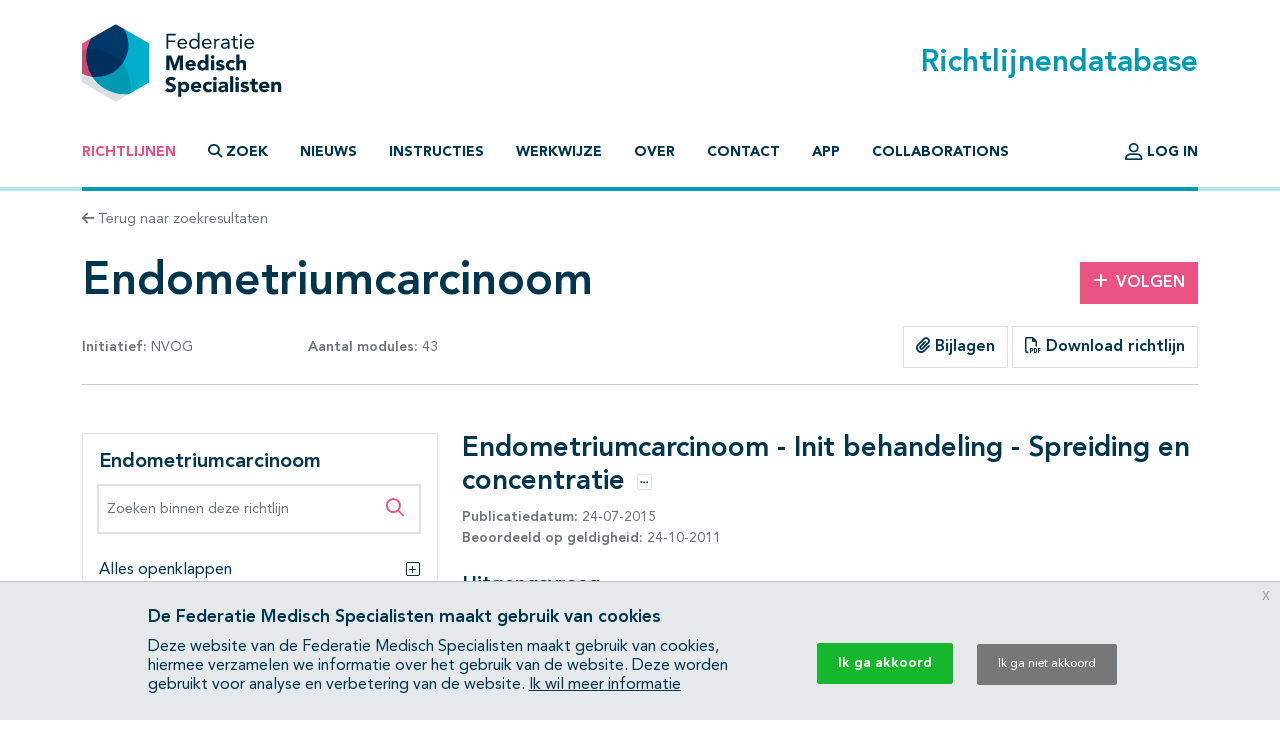

--- FILE ---
content_type: text/html; charset=UTF-8
request_url: https://richtlijnendatabase.nl/richtlijn/endometriumcarcinoom/behandeling_bij_endometriumcarcinoom/spreiding_en_concentratie.html
body_size: 23524
content:
<!DOCTYPE html><html class="no-js" lang="nl">
<head>
    <meta http-equiv="X-UA-Compatible" content="IE=edge">

    <meta charset="utf-8">
<meta property="og&#x3A;type" content="article">
<meta property="og&#x3A;title" content="Endometriumcarcinoom">
<meta property="og&#x3A;image" content="https&#x3A;&#x2F;&#x2F;richtlijnendatabase.nl&#x2F;images&#x2F;logo-social.png">
<meta property="og&#x3A;description" content="Endometriumcarcinoom&#x20;&#x20;-&#x20;Init&#x20;behandeling&#x20;-&#x20;Spreiding&#x20;en&#x20;concentratie">
<meta name="viewport" content="width&#x3D;device-width,&#x20;maximum-scale&#x3D;2.0,&#x20;minimum-scale&#x3D;1.0,&#x20;initial-scale&#x3D;1.0">
<meta name="apple-mobile-web-app-capable" content="yes">
<meta name="msapplication-TileColor" content="&#x23;ffffff">
<meta name="msapplication-config" content="&#x2F;images&#x2F;iconpack&#x2F;browserconfig.xml&#x3F;1cb91424">
<meta name="theme-color" content="&#x23;ffffff">
	<title>Endometriumcarcinoom  - Init behandeling - Spreiding en concentratie - Richtlijn - Richtlijnendatabase</title>
        <script >
    //<!--
    window.Application = window.Application || {};
window.Application.config = JSON.parse('\x5B\x5D');

    //-->
</script>    <script>
(function(i,s,o,g,r,a,m){i['GoogleAnalyticsObject']=r;i[r]=i[r]||function(){
(i[r].q=i[r].q||[]).push(arguments)},i[r].l=1*new Date();a=s.createElement(o),
m=s.getElementsByTagName(o)[0];a.async=1;a.src=g;m.parentNode.insertBefore(a,m)
})(window,document,'script','https://www.google-analytics.com/analytics.js','ga');
ga('create', 'UA-42540381-2');
ga('set', 'anonymizeIp', true);
ga('send', 'pageview');
ga('send', 'event', 'guideline/default', 'view', 'behandeling_bij_endometriumcarcinoom/spreiding_en_concentratie', '0');
</script>

	<link href="&#x2F;images&#x2F;iconpack&#x2F;favicon.ico&#x3F;9804d7b5" rel="shortcut&#x20;icon">
<link href="&#x2F;images&#x2F;iconpack&#x2F;safari-pinned-tab.svg&#x3F;de3a28cc" rel="mask-icon">
<link href="&#x2F;images&#x2F;iconpack&#x2F;site.webmanifest&#x3F;f313b472" rel="manifest">
<link href="&#x2F;images&#x2F;iconpack&#x2F;favicon-16x16.png&#x3F;9592c4ff" rel="icon" sizes="16x16" type="image&#x2F;png">
<link href="&#x2F;images&#x2F;iconpack&#x2F;favicon-32x32.png&#x3F;8cefdb7d" rel="icon" sizes="32x32" type="image&#x2F;png">
<link href="&#x2F;images&#x2F;iconpack&#x2F;apple-touch-icon.png&#x3F;73c84f54" rel="apple-touch-icon" sizes="180x180">
<link href="&#x2F;assets&#x2F;dist&#x2F;common&#x2F;common.3103c576.css" media="all" rel="stylesheet" type="text&#x2F;css">
<link href="&#x2F;assets&#x2F;dist&#x2F;guideline&#x2F;guideline.de2b83cf.css" media="all" rel="stylesheet" type="text&#x2F;css">
<link href="&#x2F;assets&#x2F;dist&#x2F;guideline&#x2F;profound-search.087b8297.css" media="all" rel="stylesheet" type="text&#x2F;css">
<link href="&#x2F;assets&#x2F;dist&#x2F;guideline&#x2F;search.cd398747.css" media="all" rel="stylesheet" type="text&#x2F;css">
<link href="&#x2F;assets&#x2F;dist&#x2F;cookiecompliance&#x2F;notice.2261fec1.css" media="all" rel="stylesheet" type="text&#x2F;css">
</head>
<body id="body" class="guideline&#x20;has-guideline-navbar">
<script async src="https://www.googletagmanager.com/gtag/js?id=GTM-MW7CZV"></script><script>
window.dataLayer = window.dataLayer || [];
function gtag(){dataLayer.push(arguments);}
gtag('js', new Date());

gtag('config', 'GTM-MW7CZV');
gtag('config', 'GTM-MW7CZV', { 'anonymize_ip': true });
</script>

<div class="position-relative d-flex flex-column min-vh-100">

    <header class="main-header border-bottom border-primary-light border-width-1">
        <div class="main-header-top container pt-4 pb-3 d-flex justify-content-between align-items-center">
            <a class="logo" href="&#x2F;">
                <img src="/images/logo.svg?dbd77da5" alt="Home">
            </a>

            <h1 class="m-0 text-primary">Richtlijnendatabase</h1>
        </div>

        <div class="navigation container">
            <nav class="navbar navbar-expand-lg navbar-light border-bottom border-primary border-width-1 mb-n1">
                <div class="mx-auto">
                    <a class="navbar-toggler btn" href="&#x2F;zoek">
                        <span class="fa-solid fa-search" aria-hidden="true"></span>
                        Zoek                    </a>
                    <button class="navbar-toggler btn" type="button" data-bs-toggle="collapse" data-bs-target="#main-navigation" aria-controls="main-navigation" aria-expanded="false">
                        <span class="fa-solid fa-bars" aria-hidden="true"></span>
                        <span class="fa-solid fa-times" aria-hidden="true"></span>
                        Menu                    </button>
                </div>

                <div class="collapse navbar-collapse" id="main-navigation">
                    <ul class="navbar-nav&#x20;flex-column&#x20;flex-lg-row&#x20;me-auto">
                            
        
        <li class="nav-item">
            <a class="nav-link active" href="&#x2F;">
                                Richtlijnen            </a>

                    </li>
                            
        
        <li class="nav-item">
            <a class="nav-link nav-link-collapse" data-bs-toggle="collapse" href="#search-form-wrapper" role="button" aria-expanded="false" aria-controls="search-form-wrapper">
                                        <span class="fa-solid&#x20;fa-magnifying-glass" aria-hidden="true"></span>
                                            <span class="fa-solid&#x20;fa-times" aria-hidden="true"></span>
                                    Zoek            </a>

                    </li>
                            
        
        <li class="nav-item">
            <a class="nav-link" href="&#x2F;nieuws">
                                Nieuws            </a>

                    </li>
                            
        
        <li class="nav-item">
            <a class="nav-link" href="&#x2F;instructies.html">
                                Instructies            </a>

                    </li>
                            
        
        <li class="nav-item">
            <a class="nav-link" href="&#x2F;werkwijze.html">
                                Werkwijze            </a>

                    </li>
                            
        
        <li class="nav-item">
            <a class="nav-link" href="&#x2F;over_deze_site.html">
                                Over            </a>

                    </li>
                            
        
        <li class="nav-item">
            <a class="nav-link" href="&#x2F;contact">
                                Contact            </a>

                    </li>
                            
        
        <li class="nav-item">
            <a class="nav-link" href="&#x2F;app.html">
                                App            </a>

                    </li>
                            
        
        <li class="nav-item">
            <a class="nav-link" href="&#x2F;collaborations.html">
                                Collaborations            </a>

                    </li>
    </ul>
                    <ul class="navbar-nav&#x20;flex-column&#x20;flex-lg-row">
                                    
        
        <li class="nav-item">
            <a class="nav-link" href="&#x2F;login.html">
                                        <span class="fa-regular&#x20;fa-user-large&#x20;fa-lg" aria-hidden="true"></span>
                                    Log in            </a>

                    </li>
            </ul>
                </div>
            </nav>
        </div>
    </header>

    <main class="main-content">
        <div id="search-form-wrapper" class="collapse">
    <div class="jumbotron mb-0">
        <div class="container">
            
            <form method="GET" name="search_form" class="search-form" role="search" action="&#x2F;zoek" id="search_form">
            <div class="input-group">
                <label class="visually-hidden" for="search_form_query">Zoek op richtlijn of trefwoord</label>                <input type="search" name="query" id="search_form_query" class="form-control&#x20;form-control-lg&#x20;border-0&#x20;shadow" autocomplete="off" placeholder="Zoek&#x20;op&#x20;richtlijn&#x20;of&#x20;trefwoord" data-autocomplete="&#x2F;autocomplete" value="">
                <button class="btn btn-secondary ms-md-3 px-md-5" type="submit">
                    <span class="fa-solid fa-search" aria-hidden="true"></span>
                    <span class="d-none d-md-inline-block ms-1">Zoeken</span>
                </button>
            </div>

            </form>        </div>
    </div>
</div>

<div class="container mt-3 mb-4">
    <a class="text-decoration-none text-body-secondary font-size-sm" href="&#x2F;zoek">
    <span class="fa-solid fa-arrow-left" aria-hidden="true"></span>
    Terug naar zoekresultaten
</a></div>

<div class="container mb-5">
    <div class="row align-items-center mb-3">
        <div class="col-md mb-3 mb-md-0">
            <h1 class="mb-0">Endometriumcarcinoom</h1>
        </div>

                    <div class="col-md-3 col-lg-2 text-md-end">
                <a class="btn btn-secondary" href="&#x2F;user&#x2F;auth&#x2F;login" data-fancybox data-type="ajax" rel="nofollow">
    <span class="fa-solid fa-plus me-2" aria-hidden="true"></span>Volgen
</a>            </div>
            </div>

    <div class="row align-items-center mb-3">
        <div class="col-lg-4 mb-3 mb-lg-0">
            <div class="d-flex justify-content-between text-body-secondary font-size-sm text-nowrap flex-wrap">
                <span>
                    <strong>Initiatief:</strong>

                    
                                                                                NVOG                        
                                    </span>

                                    <span>
                        <strong>Aantal modules:</strong>
                        43                    </span>
                
                            </div>
        </div>

        <div class="col-lg text-lg-end">
                            <div class="btn-group" role="group">
                                            <a href="#related_products_wrapper" class="btn border">
                            <span class="fa-solid fa-paperclip" aria-hidden="true"></span>
                            Bijlagen                        </a>
                    
                                    </div>
            
                            <a class="btn border" href="&#x2F;pdf&#x3F;g&#x3D;214&amp;m&#x3D;3360" data-fancybox data-type="ajax">
                    <span class="fa-regular fa-file-pdf" aria-hidden="true"></span>
                    Download richtlijn                </a>
                    </div>
    </div>

    <hr class="mb-lg-5 mb-3">

    <nav class="guideline-navbar navbar py-0 px-4 navbar-light bg-white sticky-top shadow d-lg-none">
        <strong>Endometriumcarcinoom</strong>
        <button class="btn btn-sm" data-bs-toggle="collapse" data-bs-target="#guideline-navbar" aria-expanded="false" aria-controls="guideline-navbar">
            <span class="fa-stack" aria-hidden="true">
                <span class="fa-solid fa-bars fa-stack-1x"></span>
                <span class="fa-regular fa-search fa-stack-1x ms-2"></span>
            </span>
            <span class="visually-hidden">Open inhoudsopgave</span>
        </button>
    </nav>

    <div class="row mt-5">

        <div class="guideline-navigation-container col-lg-4">

            <div class="guideline-navigation collapse navbar-collapse d-lg-block" id="guideline-navbar">
                <div class="row g-0 h-100">

                    <div class="col-12 col-md-8 col-lg-12 bg-white order-2 order-md-1 h-100 guideline-navigation-scroll">

                        <div class="p-3">
                            <h4>Endometriumcarcinoom</h4>

                            <div class="profound-search-container mb-4">
                                <div class="profound-search-container"><form method="get" name="profoundSearchForm" role="search" action="&#x2F;richtlijn&#x2F;zoek&#x2F;endometriumcarcinoom" id="profoundSearchForm_556084761">
    <div class="input-group h-100">
        <label class="visually-hidden" for="profoundSearchForm_query">Zoeken binnen deze richtlijn</label><input type="search" name="query" id="profoundSearchForm_query" class="form-control&#x20;form-control-md&#x20;input-error" autocomplete="off" placeholder="Zoeken&#x20;binnen&#x20;deze&#x20;richtlijn" value="">
        <button type="submit" class="btn btn-lg text-secondary">
            <span class="fa-regular fa-search" aria-hidden="true"></span>
            <span class="visually-hidden">Zoeken binnen deze richtlijn</span>
        </button>
    </div>
</form></div>                            </div>

                                                            <div class="d-flex justify-content-between collapse-wrapper">
                                    <span>Alles openklappen</span>
                                    <button class="btn p-0" data-toggle="multi" data-expand-target=".nav.flex-column" data-toggle-target=".collapse-wrapper">
                                        <span class="fa-light fa-square-plus" aria-hidden="true"></span>
                                        <span class="visually-hidden">Alles openklappen</span>
                                    </button>
                                </div>

                                <div class="d-none justify-content-between collapse-wrapper">
                                    <span>Alles dichtklappen</span>
                                    <button class="btn p-0" data-toggle="multi" data-collapse-target=".nav.flex-column" data-toggle-target=".collapse-wrapper">
                                        <span class="fa-light fa-square-minus" aria-hidden="true"></span>
                                        <span class="visually-hidden">Alles dichtklappen</span>
                                    </button>
                                </div>
                                                    </div>

                        <hr/>

                        <nav class="pt-3"><ol class="nav&#x20;flex-column&#x20;nav-ordered"><li class="nav-item"><div class="nav-link d-flex"><a class="text-decoration-none mx-2" href="&#x2F;richtlijn&#x2F;endometriumcarcinoom&#x2F;startpagina_-_endometriumcarcinoom.html">Startpagina - Endometriumcarcinoom</a></div></li>
<li class="nav-item"><div class="nav-link d-flex"><a class="text-decoration-none mx-2" href="&#x2F;richtlijn&#x2F;endometriumcarcinoom&#x2F;algemeen.html">Algemeen</a></div></li>
<li class="nav-item"><div class="nav-link d-flex"><a class="text-decoration-none mx-2" href="&#x2F;richtlijn&#x2F;endometriumcarcinoom&#x2F;epidemiologie_en_etiologie.html">Epidemiologie en Etiologie</a></div></li>
<li class="nav-item"><div class="nav-link d-flex"><a class="text-decoration-none mx-2" href="&#x2F;richtlijn&#x2F;endometriumcarcinoom&#x2F;screening.html">Screening</a></div></li>
<li class="nav-item"><div class="nav-link d-flex"><a class="text-decoration-none mx-2" href="&#x2F;richtlijn&#x2F;endometriumcarcinoom&#x2F;diagnostiek.html">Diagnostiek</a><button  class="btn&#x20;btn-collapse&#x20;p-0&#x20;ms-auto" data-bs-toggle="collapse" data-bs-target="&#x23;page-3367" aria-expanded="false" aria-controls="page-3367">    <span class="fa-light fa-square-plus" aria-hidden="true"></span>    <span class="visually-hidden">Subpagina&#039;s open- en dichtklappen</span></button></div><div class="collapse" id="page-3367"><ol class="nav&#x20;flex-column&#x20;nav-ordered"><li class="nav-item"><div class="nav-link d-flex"><a class="text-decoration-none mx-2" href="&#x2F;richtlijn&#x2F;endometriumcarcinoom&#x2F;diagnostiek&#x2F;anamnese.html">Anamnese</a></div></li>
<li class="nav-item"><div class="nav-link d-flex"><a class="text-decoration-none mx-2" href="&#x2F;richtlijn&#x2F;endometriumcarcinoom&#x2F;diagnostiek&#x2F;lichamelijk_onderzoek.html">Lichamelijk onderzoek</a></div></li>
<li class="nav-item"><div class="nav-link d-flex"><a class="text-decoration-none mx-2" href="&#x2F;richtlijn&#x2F;endometriumcarcinoom&#x2F;diagnostiek&#x2F;laboratoriumonderzoek.html">Laboratoriumonderzoek</a></div></li>
<li class="nav-item"><div class="nav-link d-flex"><a class="text-decoration-none mx-2" href="&#x2F;richtlijn&#x2F;endometriumcarcinoom&#x2F;diagnostiek&#x2F;beeldvormend_onderzoek.html">Beeldvormend onderzoek</a><button  class="btn&#x20;btn-collapse&#x20;p-0&#x20;ms-auto" data-bs-toggle="collapse" data-bs-target="&#x23;page-3371" aria-expanded="false" aria-controls="page-3371">    <span class="fa-light fa-square-plus" aria-hidden="true"></span>    <span class="visually-hidden">Subpagina&#039;s open- en dichtklappen</span></button></div><div class="collapse" id="page-3371"><ol class="nav&#x20;flex-column&#x20;nav-ordered"><li class="nav-item"><div class="nav-link d-flex"><a class="text-decoration-none mx-2" href="&#x2F;richtlijn&#x2F;endometriumcarcinoom&#x2F;diagnostiek&#x2F;beeldvormend_onderzoek&#x2F;endocervicale_ingroei.html">Endocervicale ingroei</a></div></li>
<li class="nav-item"><div class="nav-link d-flex"><a class="text-decoration-none mx-2" href="&#x2F;richtlijn&#x2F;endometriumcarcinoom&#x2F;diagnostiek&#x2F;beeldvormend_onderzoek&#x2F;myometrium_invasie.html">Myometrium invasie</a></div></li>
<li class="nav-item"><div class="nav-link d-flex"><a class="text-decoration-none mx-2" href="&#x2F;richtlijn&#x2F;endometriumcarcinoom&#x2F;diagnostiek&#x2F;beeldvormend_onderzoek&#x2F;aanvullende_beelddiagnostiek_pico_ct_scan_bij_endometriumcarcinoom.html">Aanvullende diagnostiek (PICO CT scan)</a></div></li></ol></div></li>
<li class="nav-item"><div class="nav-link d-flex"><a class="text-decoration-none mx-2" href="&#x2F;richtlijn&#x2F;endometriumcarcinoom&#x2F;diagnostiek&#x2F;diagnostische_pathologie_cytologie.html">Diagnostische pathologie / cytologie</a></div></li>
<li class="nav-item"><div class="nav-link d-flex"><a class="text-decoration-none mx-2" href="&#x2F;richtlijn&#x2F;endometriumcarcinoom&#x2F;diagnostiek&#x2F;protocollaire_verslaglegging_palga.html">Protocollaire verslaglegging PALGA</a></div></li>
<li class="nav-item"><div class="nav-link d-flex"><a class="text-decoration-none mx-2" href="&#x2F;richtlijn&#x2F;endometriumcarcinoom&#x2F;diagnostiek&#x2F;verpleegkundige_en_ondersteunende_zorg.html">Verpleegkundige en ondersteunende zorg</a></div></li>
<li class="nav-item"><div class="nav-link d-flex"><a class="text-decoration-none mx-2" href="&#x2F;richtlijn&#x2F;endometriumcarcinoom&#x2F;diagnostiek&#x2F;voorlichting_en_communicatie.html">Voorlichting en communicatie</a></div></li>
<li class="nav-item"><div class="nav-link d-flex"><a class="text-decoration-none mx-2" href="&#x2F;richtlijn&#x2F;endometriumcarcinoom&#x2F;diagnostiek&#x2F;spreiding_en_concentratie_infrastructuu.html">Spreiding en concentratie, infrastructuu</a></div></li></ol></div></li>
<li class="nav-item"><div class="nav-link d-flex"><a class="text-decoration-none mx-2" href="&#x2F;richtlijn&#x2F;endometriumcarcinoom&#x2F;behandeling_bij_endometriumcarcinoom.html">Behandeling</a><button  class="btn&#x20;btn-collapse&#x20;p-0&#x20;ms-auto" data-bs-toggle="collapse" data-bs-target="&#x23;page-3383" aria-expanded="true" aria-controls="page-3383">    <span class="fa-light fa-square-plus" aria-hidden="true"></span>    <span class="visually-hidden">Subpagina&#039;s open- en dichtklappen</span></button></div><div class="collapse show" id="page-3383"><ol class="nav&#x20;flex-column&#x20;nav-ordered"><li class="nav-item"><div class="nav-link d-flex"><a class="text-decoration-none mx-2" href="&#x2F;richtlijn&#x2F;endometriumcarcinoom&#x2F;behandeling_bij_endometriumcarcinoom&#x2F;gebruik_van_het_eras_protocol_bij_endometriumcarcinoom.html">ERAS protocol</a></div></li>
<li class="nav-item"><div class="nav-link d-flex"><a class="text-decoration-none mx-2" href="&#x2F;richtlijn&#x2F;endometriumcarcinoom&#x2F;behandeling_bij_endometriumcarcinoom&#x2F;primaire_behandeling_bij_endometriumcarcinoom.html">Primaire behandeling</a><button  class="btn&#x20;btn-collapse&#x20;p-0&#x20;ms-auto" data-bs-toggle="collapse" data-bs-target="&#x23;page-16463" aria-expanded="false" aria-controls="page-16463">    <span class="fa-light fa-square-plus" aria-hidden="true"></span>    <span class="visually-hidden">Subpagina&#039;s open- en dichtklappen</span></button></div><div class="collapse" id="page-16463"><ol class="nav&#x20;flex-column&#x20;nav-ordered"><li class="nav-item"><div class="nav-link d-flex"><a class="text-decoration-none mx-2" href="&#x2F;richtlijn&#x2F;endometriumcarcinoom&#x2F;behandeling_bij_endometriumcarcinoom&#x2F;primaire_behandeling_bij_endometriumcarcinoom&#x2F;chirurgische_behandeling_figo_ii_bij_endometriumcarcinoom.html">Chirurgische behandeling FIGO II</a></div></li>
<li class="nav-item"><div class="nav-link d-flex"><a class="text-decoration-none mx-2" href="&#x2F;richtlijn&#x2F;endometriumcarcinoom&#x2F;behandeling_bij_endometriumcarcinoom&#x2F;primaire_behandeling_bij_endometriumcarcinoom&#x2F;lymfadenectomie.html">Lymfadenectomie</a></div></li>
<li class="nav-item"><div class="nav-link d-flex"><a class="text-decoration-none mx-2" href="&#x2F;richtlijn&#x2F;endometriumcarcinoom&#x2F;behandeling_bij_endometriumcarcinoom&#x2F;primaire_behandeling_bij_endometriumcarcinoom&#x2F;complete_stadiering_of_debulking.html">Complete stadiëring of debulking</a></div></li>
<li class="nav-item"><div class="nav-link d-flex"><a class="text-decoration-none mx-2" href="&#x2F;richtlijn&#x2F;endometriumcarcinoom&#x2F;behandeling_bij_endometriumcarcinoom&#x2F;primaire_behandeling_bij_endometriumcarcinoom&#x2F;adjuvante_therapie_bij_endometriumcarcinoom.html">Adjuvante therapie</a><button  class="btn&#x20;btn-collapse&#x20;p-0&#x20;ms-auto" data-bs-toggle="collapse" data-bs-target="&#x23;page-16464" aria-expanded="false" aria-controls="page-16464">    <span class="fa-light fa-square-plus" aria-hidden="true"></span>    <span class="visually-hidden">Subpagina&#039;s open- en dichtklappen</span></button></div><div class="collapse" id="page-16464"><ol class="nav&#x20;flex-column&#x20;nav-ordered"><li class="nav-item"><div class="nav-link d-flex"><a class="text-decoration-none mx-2" href="&#x2F;richtlijn&#x2F;endometriumcarcinoom&#x2F;behandeling_bij_endometriumcarcinoom&#x2F;primaire_behandeling_bij_endometriumcarcinoom&#x2F;adjuvante_therapie_bij_endometriumcarcinoom&#x2F;adjuvante_behandeling_bij_laag_en_intermediair_risico_endometriumcarcinoom.html">Laag en intermediair risico</a></div></li>
<li class="nav-item"><div class="nav-link d-flex"><a class="text-decoration-none mx-2" href="&#x2F;richtlijn&#x2F;endometriumcarcinoom&#x2F;behandeling_bij_endometriumcarcinoom&#x2F;primaire_behandeling_bij_endometriumcarcinoom&#x2F;adjuvante_therapie_bij_endometriumcarcinoom&#x2F;adjuvante_behandeling_bij_overige_risico_s_endometriumcarcinoom.html">Overige risico&#039;s</a></div></li></ol></div></li></ol></div></li>
<li class="nav-item"><div class="nav-link d-flex"><a class="text-decoration-none mx-2" href="&#x2F;richtlijn&#x2F;endometriumcarcinoom&#x2F;behandeling_bij_endometriumcarcinoom&#x2F;laaggradig_laag-stadium_endometriumcarcinoom_en_wens_tot_behoud_van_fertiliteit.html">Fertiliteitbesparende behandeling</a></div></li>
<li class="nav-item"><div class="nav-link d-flex"><a class="text-decoration-none mx-2" href="&#x2F;richtlijn&#x2F;endometriumcarcinoom&#x2F;behandeling_bij_endometriumcarcinoom&#x2F;behandeling_metastasen_op_afstand_bij_endometriumcarcinoom.html">Behandeling metastasen op afstand</a><button  class="btn&#x20;btn-collapse&#x20;p-0&#x20;ms-auto" data-bs-toggle="collapse" data-bs-target="&#x23;page-16465" aria-expanded="false" aria-controls="page-16465">    <span class="fa-light fa-square-plus" aria-hidden="true"></span>    <span class="visually-hidden">Subpagina&#039;s open- en dichtklappen</span></button></div><div class="collapse" id="page-16465"><ol class="nav&#x20;flex-column&#x20;nav-ordered"><li class="nav-item"><div class="nav-link d-flex"><a class="text-decoration-none mx-2" href="&#x2F;richtlijn&#x2F;endometriumcarcinoom&#x2F;behandeling_bij_endometriumcarcinoom&#x2F;behandeling_metastasen_op_afstand_bij_endometriumcarcinoom&#x2F;palliatieve_hormonale_behandeling_bij_endometriumcarcinoom.html">Palliatieve hormoontherapie</a></div></li></ol></div></li>
<li class="nav-item"><div class="nav-link d-flex"><a class="text-decoration-none mx-2" href="&#x2F;richtlijn&#x2F;endometriumcarcinoom&#x2F;behandeling_bij_endometriumcarcinoom&#x2F;lokaal_locoregionaal_recidief.html">Lokaal / locoregionaal recidief</a><button  class="btn&#x20;btn-collapse&#x20;p-0&#x20;ms-auto" data-bs-toggle="collapse" data-bs-target="&#x23;page-3390" aria-expanded="false" aria-controls="page-3390">    <span class="fa-light fa-square-plus" aria-hidden="true"></span>    <span class="visually-hidden">Subpagina&#039;s open- en dichtklappen</span></button></div><div class="collapse" id="page-3390"><ol class="nav&#x20;flex-column&#x20;nav-ordered"><li class="nav-item"><div class="nav-link d-flex"><a class="text-decoration-none mx-2" href="&#x2F;richtlijn&#x2F;endometriumcarcinoom&#x2F;behandeling_bij_endometriumcarcinoom&#x2F;lokaal_locoregionaal_recidief&#x2F;medisch_technisch.html">Medisch technisch</a></div></li>
<li class="nav-item"><div class="nav-link d-flex"><a class="text-decoration-none mx-2" href="&#x2F;richtlijn&#x2F;endometriumcarcinoom&#x2F;behandeling_bij_endometriumcarcinoom&#x2F;lokaal_locoregionaal_recidief&#x2F;verpleegkundige_en_ondersteunende_zorg.html">Verpleegkundige en ondersteunende zorg</a></div></li>
<li class="nav-item"><div class="nav-link d-flex"><a class="text-decoration-none mx-2" href="&#x2F;richtlijn&#x2F;endometriumcarcinoom&#x2F;behandeling_bij_endometriumcarcinoom&#x2F;lokaal_locoregionaal_recidief&#x2F;voorlichting_en_communicatie.html">Voorlichting en communicatie</a></div></li>
<li class="nav-item"><div class="nav-link d-flex"><a class="text-decoration-none mx-2" href="&#x2F;richtlijn&#x2F;endometriumcarcinoom&#x2F;behandeling_bij_endometriumcarcinoom&#x2F;lokaal_locoregionaal_recidief&#x2F;continuiteit_van_zorg.html">Continuïteit van zorg</a></div></li>
<li class="nav-item"><div class="nav-link d-flex"><a class="text-decoration-none mx-2" href="&#x2F;richtlijn&#x2F;endometriumcarcinoom&#x2F;behandeling_bij_endometriumcarcinoom&#x2F;lokaal_locoregionaal_recidief&#x2F;spreiding_en_concentratie_infrastructuu.html">Spreiding en concentratie, infrastructuu</a></div></li></ol></div></li>
<li class="nav-item"><div class="nav-link d-flex"><a class="text-decoration-none mx-2" href="&#x2F;richtlijn&#x2F;endometriumcarcinoom&#x2F;behandeling_bij_endometriumcarcinoom&#x2F;verpleegkundige_en_ondersteunende_zorg.html">Verpleegkundige en ondersteunende zorg</a></div></li>
<li class="nav-item"><div class="nav-link d-flex"><a class="text-decoration-none mx-2" href="&#x2F;richtlijn&#x2F;endometriumcarcinoom&#x2F;behandeling_bij_endometriumcarcinoom&#x2F;voorlichting_en_communicatie.html">Voorlichting en communicatie</a></div></li>
<li class="nav-item"><div class="nav-link d-flex active"><a class="text-decoration-none mx-2" href="&#x2F;richtlijn&#x2F;endometriumcarcinoom&#x2F;behandeling_bij_endometriumcarcinoom&#x2F;spreiding_en_concentratie.html">Spreiding en concentratie</a></div></li></ol></div></li>
<li class="nav-item"><div class="nav-link d-flex"><a class="text-decoration-none mx-2" href="&#x2F;richtlijn&#x2F;endometriumcarcinoom&#x2F;pathologie_resectiepreparaat_en_verslag.html">Pathologie</a></div></li>
<li class="nav-item"><div class="nav-link d-flex"><a class="text-decoration-none mx-2" href="&#x2F;richtlijn&#x2F;endometriumcarcinoom&#x2F;nacontrole_en_nazorg.html">Nacontrole en nazorg</a><button  class="btn&#x20;btn-collapse&#x20;p-0&#x20;ms-auto" data-bs-toggle="collapse" data-bs-target="&#x23;page-3405" aria-expanded="false" aria-controls="page-3405">    <span class="fa-light fa-square-plus" aria-hidden="true"></span>    <span class="visually-hidden">Subpagina&#039;s open- en dichtklappen</span></button></div><div class="collapse" id="page-3405"><ol class="nav&#x20;flex-column&#x20;nav-ordered"><li class="nav-item"><div class="nav-link d-flex"><a class="text-decoration-none mx-2" href="&#x2F;richtlijn&#x2F;endometriumcarcinoom&#x2F;nacontrole_en_nazorg&#x2F;follow_up_controles.html">Follow-up controles</a></div></li>
<li class="nav-item"><div class="nav-link d-flex"><a class="text-decoration-none mx-2" href="&#x2F;richtlijn&#x2F;endometriumcarcinoom&#x2F;nacontrole_en_nazorg&#x2F;verpleegkundige_en_ondersteunende_zorg.html">Verpleegkundige en ondersteunende zorg</a></div></li></ol></div></li>
<li class="nav-item"><div class="nav-link d-flex"><a class="text-decoration-none mx-2" href="&#x2F;richtlijn&#x2F;endometriumcarcinoom&#x2F;tnm_classificatie.html">TNM-Classificatie</a></div></li></ol></nav>
                        <nav class="">
                            <ul class="nav flex-column">
                                                                    <li class="nav-item">
                                        <a href="#related_products_wrapper" class="nav-link">
                                            Bijlagen                                        </a>
                                    </li>
                                
                                                            </ul>
                        </nav>

                    </div>

                    <div class="col-12 col-md-4 d-lg-none order-1 order-md-2">
                        <button class="btn btn-light btn-lg rounded-circle m-3 ms-auto d-none d-md-block" data-bs-toggle="collapse" data-bs-target="#guideline-navbar" aria-expanded="false" aria-controls="guideline-navbar">
                            <span class="fa-solid fa-times align-middle" aria-hidden="true"></span>
                            <span class="visually-hidden">Sluit inhoudsopgave</span>
                        </button>

                        <nav class="navbar navbar-light bg-white border-bottom py-2 px-3 d-md-none">
                            <strong>Inhoudsopgave</strong>
                            <button class="btn btn-sm" data-bs-toggle="collapse" data-bs-target="#guideline-navbar" aria-expanded="false" aria-controls="guideline-navbar">
                                <span class="fa-solid fa-times" aria-hidden="true"></span>
                                <span class="visually-hidden">Sluit inhoudsopgave</span>
                            </button>
                        </nav>
                    </div>

                </div>
            </div>

        </div>

        <div class="guideline-article-container col-lg-8">
            <article class="module article mb-5">

                <header class="row mb-4">
                    <div class="col-12 col-sm">
                        <div class="mb-2">
                            <h1 class="h3 d-inline">Endometriumcarcinoom  - Init behandeling - Spreiding en concentratie</h1>

                                                            <button class="btn btn-tooltip-xs border mb-2 ms-2" data-bs-toggle="tooltip" data-bs-trigger="click" data-bs-placement="top" data-bs-title="&lt;a&#x20;class&#x3D;&quot;&quot;&#x20;href&#x3D;&quot;&amp;&#x23;x2F&#x3B;user&amp;&#x23;x2F&#x3B;auth&amp;&#x23;x2F&#x3B;login&quot;&#x20;data-fancybox&#x20;data-type&#x3D;&quot;ajax&quot;&#x20;rel&#x3D;&quot;nofollow&quot;&gt;&#x0A;&#x20;&#x20;&#x20;&#x20;&lt;span&#x20;class&#x3D;&quot;fa-solid&#x20;fa-plus&#x20;me-2&quot;&#x20;aria-hidden&#x3D;&quot;true&quot;&gt;&lt;&#x2F;span&gt;Volgen&#x0A;&lt;&#x2F;a&gt;&lt;a&#x20;class&#x3D;&quot;share-btn&quot;&#x20;href&#x3D;&quot;&#x23;&quot;&gt;&#x20;&#x20;&#x20;&#x20;&lt;span&#x20;class&#x3D;&quot;fa-solid&#x20;fa-link&#x20;fa-sm&#x20;me-2&quot;&#x20;aria-hidden&#x3D;&quot;true&quot;&gt;&lt;&#x2F;span&gt;Delen&lt;&#x2F;a&gt;" data-bs-html="true">
                                    <span class="fa-regular fa-ellipsis-h d-block" aria-hidden="true"></span>
                                    <span class="visually-hidden">Opties</span>
                                </button>
                                                    </div>

                                                    <div class="text-body-secondary font-size-sm">
                                <strong>Publicatiedatum:</strong>
                                24-07-2015                            </div>
                        
                                                    <div class="text-body-secondary font-size-sm">
                                <strong>Beoordeeld op geldigheid:</strong>
                                24-10-2011                            </div>
                                            </div>

                                                        </header>

                
                
                
                
<section id="starting_question_wrapper" class="my-3"><h2 class='h4'>Uitgangsvraag</h2><div  id="starting_question" class="module-content&#x20;module-content-editable"><p>Wat is de invloed van de behandeling van endometriumcarcinoom in een (niet) gespecialiseerd centrum op de (ziektevrije) overleving?</p>
<p>Wat is de invloed van de behandeling van endometriumcarcinoom in een (niet-)gespecialiseerd centrum op de kwaliteit van leven?<span style="text-decoration: underline;"><span style="text-decoration: underline;"><span style="text-decoration: underline;"><br /></span></span></span></p></div></section><section id="recommendations_wrapper" class="my-3"><h2 class='h4'>Aanbeveling</h2><div  id="recommendations" class="bg-rdb-gray&#x20;border&#x20;p-3&#x20;module-content&#x20;module-content-editable"><p>Het lijkt niet zinvol dat behandeling van alle pati&euml;nten met een primair endometriumcarcinoom plaatsvindt in een gespecialiseerd centrum. <br /> Wel verdient het aanbeveling pati&euml;nten met een endometriumcarcinoom multidisciplinair te bespreken.</p>
<p>Specifiek wordt geadviseerd om pati&euml;nten met een prognostisch ongunstige factoren (differentiatiegraad III, sereuze of clearcell histologie, klinisch stadium II en hoger), waarbij een complexe behandelsituatie wordt vermoed, of bij recidief vooraf aan de behandeling binnen het regionaal samenwerkingsverband te bespreken of te verwijzen naar een tertiair centrum.</p>
<p>Indien besloten wordt tot uitgebreide stadi&euml;ring, zoals te doen gebruikelijk bij het ovariumcarcinoom, is het afhankelijk van expertise en regionale afspraken of pati&euml;nten verwezen wordt naar een tertiair centrum of op locatie met een gynaecologisch oncoloog geopereerd wordt.<br /> Bij indicatie tot een radicale uterusextirpatie volgt verwijzing naar een tertiair centrum.</p></div></section><section id="considerations_wrapper" class="my-3"><h2 class='h4'>Overwegingen</h2><div  id="considerations" class="module-content&#x20;module-content-editable"><p>Wanneer het model zonder de variabelen &lsquo;FIGO-stadi&euml;ring gedocumenteerd' en &lsquo;adjuvante radiotherapie ontvangen' werd geanalyseerd, bleek &lsquo;behandeling in een multidisciplinaire kliniek' een significante prognostische factor (hazard ratio is 0,63 (95% CI: 0,42-0,94) te zijn. Behandeling in een multidisciplinair ziekenhuis met goede multidisciplinaire besprekingen lijken van invloed op de overleving. De suggestie wordt gewekt&nbsp; dat een deel van dit multidisciplinaire effect in bovengenoemde cohortstudie gerelateerd is aan de nauwkeurigheid van het stageren en het geven van radiotherapie aan &lsquo;hoog risico' pati&euml;nten.</p>
<p>Dit betekent dat behandeling in een multidisciplinaire kliniek een bijdrage kan leveren aan de overleving van de pati&euml;nt doordat de werkwijze dusdanig is dat pati&euml;nten die adjuvante radiotherapie nodig hebben deze therapie ook daadwerkelijk ontvangen. Of dit verschil in de nauwkeurigheid van het stageren en het voorschrijven van adjuvante therapie en ook nog met andere variabelen samenhangt, is niet beschreven.<br /> De rol en de uitgebreidheid van de lymfeklierdissectie bij het endometriumcarcinoom blijven onderwerp van discussie (zie hoofdstuk <a href="http://richtlijnendatabase.nl/richtlijn/endometriumcarcinoom/behandeling/lymfadenectomie.html#overwegingen" target="_blank">Lymfadenectomie</a>). <br /> Er zijn geen onderzoeken gevonden die de behandeling in een (niet) gespecialiseerd centrum en de invloed daarvan op de kwaliteit van leven beschrijven.</p></div></section><section>
    <h2 class="h4">Onderbouwing</h2>

                    <section id="conclusions_wrapper" class="collapsible my-3"><div  class="d-flex&#x20;justify-content-between&#x20;align-items-center" data-bs-toggle="collapse" data-bs-target="&#x23;conclusions_content" aria-expanded="false" aria-controls="conclusions_content"><h2 class='h5 mb-0'>Conclusies / Summary of Findings</h2><span class="fa-stack fa-sm text-secondary" aria-hidden="true">    <span class="fa-solid fa-circle fa-stack-2x"></span>    <span class="fa-solid fa-plus fa-stack-1x fa-inverse"></span></span></div><div  id="conclusions_content" class="collapse"><div  id="conclusions" class="module-content&#x20;module-content-editable"><table border="1" cellspacing="0" cellpadding="0">
	<tbody>
		<tr>
			<td width="79">
			<p>
			<a class="note" href="/application/notitie/27">Niveau 3</a> 
			</p>
			<p>
			&nbsp;
			</p>
			</td>
			<td width="552" valign="top">
			<p>
			Er zijn onvoldoende aanwijzingen dat behandeling van pati&euml;nten met een primair endometriumcarcinoom in een gespecialiseerd centrum een gunstige invloed heeft op (ziektevrije) overleving. Wel lijken er aanwijzingen te zijn dat een goede multidisciplinaire samenwerking en bespreking van invloed zijn op de (ziektevrije) overleving.<br />
			<br />
			<font style="background-color: #ffffff">Niveau 3 [</font>Crawford SC, 2002]  (<a class="reference" href="/gerelateerde_documenten/referentie/003360/1/1/2.html">1</a>)&nbsp; 
			</p>
			</td>
		</tr>
	</tbody>
</table>
<p>
&nbsp;
</p></div></div></section>    <section id="summary_literature_wrapper" class="collapsible my-3"><div  class="d-flex&#x20;justify-content-between&#x20;align-items-center" data-bs-toggle="collapse" data-bs-target="&#x23;summary_literature_content" aria-expanded="false" aria-controls="summary_literature_content"><h2 class='h5 mb-0'>Samenvatting literatuur</h2><span class="fa-stack fa-sm text-secondary" aria-hidden="true">    <span class="fa-solid fa-circle fa-stack-2x"></span>    <span class="fa-solid fa-plus fa-stack-1x fa-inverse"></span></span></div><div  id="summary_literature_content" class="collapse"><div  id="summary_literature" class="module-content&#x20;module-content-editable"><u>Invloed van de behandeling in een (niet-)gespecialiseerd centrum op (ziektevrije) overleving<br />
</u>Er is &eacute;&eacute;n artikel (categorie overig vergelijkend onderzoek) over de behandeling in verschillende centra gevonden dat enigszins antwoord op de vraag geeft.  (<a class="reference" href="/gerelateerde_documenten/referentie/003360/1/1/2.html">1</a>) Deze studie had andere hoofddoelen dan de relatie tussen een (niet-)gespecialiseerd centrum en overleving. Het doel van de studie was namelijk het verschil in overleving van vrouwen met endometriumcarcinoom in Schotland beter te leren begrijpen. Omdat er geen RCT's of andere prospectieve onderzoeken over de behandeling van endometriumcarcinoom in gespecialiseerde of niet gespecialiseerde centra gepubliceerd zijn, is dit artikel uit de categorie &lsquo;overig vergelijkend onderzoek' toch ge&iuml;ncludeerd. De studie is van matige methodologische kwaliteit (retrospectief, soms kleine populaties omdat 119 overleden pati&euml;nten in verschillende categorie&euml;n ingedeeld werden om de overleving te analyseren) en heeft&nbsp; alleen data gebruikt uit 1996 en 1997 in Schotland. Vanwege het retrospectief verzamelen van gegevens uit 1996 en 1997 is het niet duidelijk in welke mate deze gegevens nog te vergelijken zijn met de huidige behandeling van endometriumcarcinoom en hoe betrouwbaar deze gegevens zijn. <br />
<br />
<u>Invloed van de behandeling in een (niet) gespecialiseerd centrum op de (ziektevrije) overleving<br />
</u>In de studie van Crawford et al. varieerde de duur van het follow-uptraject tussen 2,25 en 4,25 jaar.&nbsp; (<a class="reference" href="/gerelateerde_documenten/referentie/003360/1/1/2.html">1</a>) Op de datum van censoring (datum waarop de observatietijd gestopt wordt wanneer er geen overlijdensdatum bekend was uit de Registrar General's death records) was 17% van de behandelde pati&euml;nten overleden. Uit een univariate survivalanalyse bleek dat in 1996-1997 het aantal pati&euml;nten dat in die periode in een ziekenhuis chirurgisch was behandeld significant geassocieerd was met de overleving van de pati&euml;nten (p=0,0013). Het &lsquo;aantal behandelde pati&euml;nten per ziekenhuis' was hierbij verdeeld in de categorie&euml;n &lsquo;laag' (&lt; 20 pati&euml;nten in 1996/97), &lsquo;gemiddeld' (21-39 pati&euml;nten in 1996/97) en &lsquo;hoog' (&gt; 40 pati&euml;nten in 1996/97). Opvallend was dat pati&euml;nten die waren behandeld in een ziekenhuis met een &lsquo;gemiddeld aantal pati&euml;nten' de beste tweejaarsoverleving hadden, 89,5% van deze groep was twee jaar na de behandeling nog in leven. Voor de categorie &lsquo;hoog aantal pati&euml;nten' was dit 86,9% en voor &lsquo;laag aantal pati&euml;nten' 85,6%. In een multivariable Cox's proportional hazardsmodel, waar de variabelen &lsquo;categorie van FIGO-stadi&euml;ring', &lsquo;adjuvante radiotherapie ontvangen' en &lsquo;FIGO-stadi&euml;ring gedocumenteerd' een significante invloed hadden, was de significante associatie van het &lsquo;aantal behandelde pati&euml;nten per ziekenhuis' uit de univariate analyse verdwenen.&nbsp; (<a class="reference" href="/gerelateerde_documenten/referentie/003360/1/1/2.html">1</a>)&nbsp;&nbsp;<br />
<br />
Behandeling in een multidisciplinaire kliniek had geen significant effect op de overleving (p=0,80). In een multidisciplinaire kliniek was de tweejaarsoverleving 86,7%, tegenover 88,6% wanneer de behandeling niet plaatsvond in een multidisciplinaire kliniek. Verder had chirurgische behandeling door een &lsquo;specialist' (gedefinieerd als een gynaecoloog die radicale hysterectomie uitvoerde bij cervicale carcinomen in 1996-1997) ook geen significant effect op de tweejaarsoverleving (p=0,69: 80,5% bij behandeling door &lsquo;specialist' tegenover 88,6% wanneer niet behandeld door een &lsquo;specialist' (algemeen gynaecoloog)). Daarnaast bleek het &lsquo;aantal pati&euml;nten dat een chirurg per jaar behandelde' eveneens geen significant effect te hebben op de overleving (p=0,97). Bij de categorie &lsquo;laag' (&lt; 6 pati&euml;nten) was de tweejaarsoverleving 89,1%, bij &lsquo;gemiddeld' (6-11 pati&euml;nten) 87,5% en bij de categorie &lsquo;hoog' (&gt; 12 pati&euml;nten) 84,7%.<br />
<br />
Wanneer het model zonder de variabelen &lsquo;FIGO-stadi&euml;ring gedocumenteerd' en &lsquo;adjuvante radiotherapie ontvangen' werd geanalyseerd, bleek &lsquo;behandeling in een multidisciplinaire kliniek' een significante prognostische factor (hazard ratio is 0,63 (95% CI: 0,42-0,94) te zijn. Volgens de auteurs suggereert dit dat in deze cohortstudie een deel van het &lsquo;multidisciplinaire effect' gerelateerd is aan de nauwkeurigheid van het stageren en het geven van radiotherapie aan &lsquo;hoog risico' pati&euml;nten. Dit betekent dat behandeling in een multidisciplinaire kliniek een bijdrage kan leveren aan de overleving van de pati&euml;nt doordat de werkwijze dusdanig is dat pati&euml;nten die adjuvante radiotherapie nodig hebben deze therapie ook daadwerkelijk ontvangen. Of dit verschil in de nauwkeurigheid van het stageren en het voorschrijven van adjuvante therapie en ook nog met andere variabelen samenhangt, is niet beschreven.<br />
<br />
De auteurs concluderen dat het ontbreken van een onafhankelijk effect van behandeling door &lsquo;specialisten' suggereert dat het belangrijker is wat er wordt gedaan dan welke gynaecoloog dat doet. Echter, de &lsquo;specialisten' in deze studie opereerden maar een klein deel (12%) van het totaal aantal pati&euml;nten in de studie. Bovendien heeft de studie waarschijnlijk te weinig power om het daadwerkelijke effect van de relatie tussen type gynaecoloog en overleving vast te stellen. Daarnaast is het zo dat de definitie van &lsquo;specialist' in deze studie niet volledig overeenkomt met de werkelijkheid, het is slechts een pragmatische definitie gebruikt met als doel die artsen te defini&euml;ren die een &lsquo;verklaarde' interesse in gynaecologische carcinomen &eacute;n de (operatie)kwaliteiten hadden om endometriumcarcinoom te behandelen.<br />
<br />
<u>Invloed van de behandeling in een (niet-)gespecialiseerd centrum op de kwaliteit van leven<br />
</u>Er zijn geen onderzoeken gevonden die de behandeling in een (niet-)gespecialiseerd centrum en de invloed daarvan op de kwaliteit van leven beschrijven.</div></div></section>    <section id="search_select_wrapper" class="collapsible my-3"><div  class="d-flex&#x20;justify-content-between&#x20;align-items-center" data-bs-toggle="collapse" data-bs-target="&#x23;search_select_content" aria-expanded="false" aria-controls="search_select_content"><h2 class='h5 mb-0'>Zoeken en selecteren</h2><span class="fa-stack fa-sm text-secondary" aria-hidden="true">    <span class="fa-solid fa-circle fa-stack-2x"></span>    <span class="fa-solid fa-plus fa-stack-1x fa-inverse"></span></span></div><div  id="search_select_content" class="collapse"><div  id="search_select" class="module-content&#x20;module-content-editable"><p>De aanbevelingen uit deze richtlijn zijn voor zover mogelijk gebaseerd op bewijs uit gepubliceerd wetenschappelijk onderzoek. Relevante artikelen werden gezocht door het verrichten van systematische zoekacties in Pubmed/Medline. Hierbij werd de taal gelimiteerd tot Engels, Duits en Nederlands. Daarnaast werden handmatige zoekacties verricht. Er werd gezocht vanaf 1999 tot en met juni/juli/augustus 2009.<br /> <br /> Als trefwoorden voor de pati&euml;ntenpopulatie werden gebruikt:</p>
<table style="width: 408px;" border="1" cellspacing="0" cellpadding="0">
<tbody>
<tr>
<td valign="top" width="156">
<p>Endometrial neoplasms[mesh]</p>
</td>
<td valign="top" width="48">
<p>&nbsp;</p>
</td>
<td valign="top" width="204">
<p>&nbsp;</p>
</td>
</tr>
<tr>
<td valign="top" width="156">
<p>&nbsp;</p>
</td>
<td valign="top" width="48">
<p>&nbsp;</p>
</td>
<td valign="top" width="204">
<p>&nbsp;</p>
</td>
</tr>
<tr>
<td valign="top" width="156">
<p>Endometrium[mesh]</p>
</td>
<td valign="top" width="48">
<p>AND</p>
</td>
<td valign="top" width="204">
<p>Neoplasms[mesh]</p>
</td>
</tr>
<tr>
<td valign="top" width="156">
<p>Endometri*[tiab]</p>
</td>
<td valign="top" width="48">
<p>&nbsp;</p>
</td>
<td valign="top" width="204">
<p>Neoplasms[tiab]</p>
</td>
</tr>
<tr>
<td valign="top" width="156">
<p>&nbsp;</p>
</td>
<td valign="top" width="48">
<p>&nbsp;</p>
</td>
<td valign="top" width="204">
<p>Cancer[tiab]</p>
</td>
</tr>
<tr>
<td valign="top" width="156">
<p>&nbsp;</p>
</td>
<td valign="top" width="48">
<p>&nbsp;</p>
</td>
<td valign="top" width="204">
<p>Carcinoma[tiab]</p>
</td>
</tr>
<tr>
<td valign="top" width="156">
<p>&nbsp;</p>
</td>
<td valign="top" width="48">
<p>&nbsp;</p>
</td>
<td valign="top" width="204">
<p>Adenocarcinoma[tiab]</p>
</td>
</tr>
<tr>
<td valign="top" width="156">
<p>&nbsp;</p>
</td>
<td valign="top" width="48">
<p>&nbsp;</p>
</td>
<td valign="top" width="204">
<p>Tumor*[tiab]</p>
</td>
</tr>
<tr>
<td valign="top" width="156">
<p>&nbsp;</p>
</td>
<td valign="top" width="48">
<p>&nbsp;</p>
</td>
<td valign="top" width="204">
<p>Tumour*[tiab]</p>
</td>
</tr>
<tr>
<td valign="top" width="156">
<p>&nbsp;</p>
</td>
<td valign="top" width="48">
<p>&nbsp;</p>
</td>
<td valign="top" width="204">
<p>Malignan*[tiab]</p>
</td>
</tr>
</tbody>
</table>
<p>&nbsp;</p>
<p><em>Uterine cancer</em></p>
<table style="width: 660px;" border="1" cellspacing="0" cellpadding="0">
<tbody>
<tr>
<td valign="top" width="156">
<p>Uterine Neoplasms[mesh]</p>
</td>
<td valign="top" width="48">
<p>AND</p>
</td>
<td valign="top" width="204">
<p>Carcinoma, Papillary[mesh]</p>
</td>
<td valign="top" width="48">
<p>&nbsp;</p>
</td>
<td valign="top" width="204">
<p>&nbsp;</p>
</td>
</tr>
<tr>
<td valign="top" width="156">
<p>&nbsp;</p>
</td>
<td valign="top" width="48">
<p>&nbsp;</p>
</td>
<td valign="top" width="204">
<p>Adenocarcinoma, papillary[mesh]</p>
</td>
<td valign="top" width="48">
<p>&nbsp;</p>
</td>
<td valign="top" width="204">
<p>&nbsp;</p>
</td>
</tr>
<tr>
<td valign="top" width="156">
<p>&nbsp;</p>
</td>
<td valign="top" width="48">
<p>&nbsp;</p>
</td>
<td valign="top" width="204">
<p>Serous[tiab]</p>
</td>
<td valign="top" width="48">
<p>&nbsp;</p>
</td>
<td valign="top" width="204">
<p>&nbsp;</p>
</td>
</tr>
<tr>
<td valign="top" width="156">
<p>&nbsp;</p>
</td>
<td valign="top" width="48">
<p>&nbsp;</p>
</td>
<td valign="top" width="204">
<p>Adenocarcinoma, Clear cell[mesh]</p>
</td>
<td valign="top" width="48">
<p>&nbsp;</p>
</td>
<td valign="top" width="204">
<p>&nbsp;</p>
</td>
</tr>
<tr>
<td valign="top" width="156">
<p>&nbsp;</p>
</td>
<td valign="top" width="48">
<p>&nbsp;</p>
</td>
<td valign="top" width="204">
<p>Clear cell[tiab]</p>
</td>
<td valign="top" width="48">
<p>&nbsp;</p>
</td>
<td valign="top" width="204">
<p>&nbsp;</p>
</td>
</tr>
<tr>
<td valign="top" width="156">
<p>&nbsp;</p>
</td>
<td valign="top" width="48">
<p>&nbsp;</p>
</td>
<td valign="top" width="204">
<p>"Grade 3"[tiab]</p>
</td>
<td valign="top" width="48">
<p>&nbsp;</p>
</td>
<td valign="top" width="204">
<p>&nbsp;</p>
</td>
</tr>
<tr>
<td valign="top" width="156">
<p>&nbsp;</p>
</td>
<td valign="top" width="48">
<p>&nbsp;</p>
</td>
<td valign="top" width="204">
<p>"Grade III"[tiab]</p>
</td>
<td valign="top" width="48">
<p>&nbsp;</p>
</td>
<td valign="top" width="204">
<p>&nbsp;</p>
</td>
</tr>
<tr>
<td valign="top" width="156">
<p>&nbsp;</p>
</td>
<td valign="top" width="48">
<p>&nbsp;</p>
</td>
<td valign="top" width="204">
<p>G3[tiab]</p>
</td>
<td valign="top" width="48">
<p>&nbsp;</p>
</td>
<td valign="top" width="204">
<p>&nbsp;</p>
</td>
</tr>
<tr>
<td valign="top" width="156">
<p>&nbsp;</p>
</td>
<td valign="top" width="48">
<p>&nbsp;</p>
</td>
<td valign="top" width="204">
<p>GIII[tiab]</p>
</td>
<td valign="top" width="48">
<p>&nbsp;</p>
</td>
<td valign="top" width="204">
<p>&nbsp;</p>
</td>
</tr>
<tr>
<td valign="top" width="156">
<p>&nbsp;</p>
</td>
<td valign="top" width="48">
<p>&nbsp;</p>
</td>
<td valign="top" width="204">
<p>"Poorly differentiated"[tiab]</p>
</td>
<td valign="top" width="48">
<p>&nbsp;</p>
</td>
<td valign="top" width="204">
<p>&nbsp;</p>
</td>
</tr>
<tr>
<td valign="top" width="156">
<p>&nbsp;</p>
</td>
<td valign="top" width="48">
<p>&nbsp;</p>
</td>
<td valign="top" width="204">
<p>Carcinoma, Large Cell[mesh]</p>
</td>
<td valign="top" width="48">
<p>&nbsp;</p>
</td>
<td valign="top" width="204">
<p>&nbsp;</p>
</td>
</tr>
<tr>
<td valign="top" width="156">
<p>&nbsp;</p>
</td>
<td valign="top" width="48">
<p>&nbsp;</p>
</td>
<td valign="top" width="204">
<p>Undifferentiated[tiab]</p>
</td>
<td valign="top" width="48">
<p>&nbsp;</p>
</td>
<td valign="top" width="204">
<p>&nbsp;</p>
</td>
</tr>
<tr>
<td valign="top" width="156">
<p>&nbsp;</p>
</td>
<td valign="top" width="48">
<p>&nbsp;</p>
</td>
<td valign="top" width="204">
<p>Anaplastic[tiab]</p>
</td>
<td valign="top" width="48">
<p>&nbsp;</p>
</td>
<td valign="top" width="204">
<p>&nbsp;</p>
</td>
</tr>
<tr>
<td valign="top" width="156">
<p>&nbsp;</p>
</td>
<td valign="top" width="48">
<p>&nbsp;</p>
</td>
<td valign="top" width="204">
<p>&nbsp;</p>
</td>
<td valign="top" width="48">
<p>&nbsp;</p>
</td>
<td valign="top" width="204">
<p>&nbsp;</p>
</td>
</tr>
<tr>
<td valign="top" width="156">
<p>Uterine[tiab]</p>
</td>
<td valign="top" width="48">
<p>AND</p>
</td>
<td valign="top" width="204">
<p>Neoplasms[mesh]</p>
</td>
<td valign="top" width="48">
<p>AND</p>
</td>
<td valign="top" width="204">
<p>Carcinoma, Papillary[mesh]</p>
</td>
</tr>
<tr>
<td valign="top" width="156">
<p>Uterus[mesh]</p>
</td>
<td valign="top" width="48">
<p>&nbsp;</p>
</td>
<td valign="top" width="204">
<p>Neoplasms[tiab]</p>
</td>
<td valign="top" width="48">
<p>&nbsp;</p>
</td>
<td valign="top" width="204">
<p>Adenocarcinoma,papillary[mesh]</p>
</td>
</tr>
<tr>
<td valign="top" width="156">
<p>Uterus[tiab]</p>
</td>
<td valign="top" width="48">
<p>&nbsp;</p>
</td>
<td valign="top" width="204">
<p>Cancer[tiab]</p>
</td>
<td valign="top" width="48">
<p>&nbsp;</p>
</td>
<td valign="top" width="204">
<p>Serous[tiab]</p>
</td>
</tr>
<tr>
<td valign="top" width="156">
<p>&nbsp;</p>
</td>
<td valign="top" width="48">
<p>&nbsp;</p>
</td>
<td valign="top" width="204">
<p>Carcinoma[tiab]</p>
</td>
<td valign="top" width="48">
<p>&nbsp;</p>
</td>
<td valign="top" width="204">
<p>Adenocarcinoma, Clear cell[mesh]</p>
</td>
</tr>
<tr>
<td valign="top" width="156">
<p>&nbsp;</p>
</td>
<td valign="top" width="48">
<p>&nbsp;</p>
</td>
<td valign="top" width="204">
<p>Adenocarcinoma[tiab]</p>
</td>
<td valign="top" width="48">
<p>&nbsp;</p>
</td>
<td valign="top" width="204">
<p>Clear cell[tiab]</p>
</td>
</tr>
<tr>
<td valign="top" width="156">
<p>&nbsp;</p>
</td>
<td valign="top" width="48">
<p>&nbsp;</p>
</td>
<td valign="top" width="204">
<p>Tumor*[tiab]</p>
</td>
<td valign="top" width="48">
<p>&nbsp;</p>
</td>
<td valign="top" width="204">
<p>"Grade 3"[tiab]</p>
</td>
</tr>
<tr>
<td valign="top" width="156">
<p>&nbsp;</p>
</td>
<td valign="top" width="48">
<p>&nbsp;</p>
</td>
<td valign="top" width="204">
<p>Tumour*[tiab]</p>
</td>
<td valign="top" width="48">
<p>&nbsp;</p>
</td>
<td valign="top" width="204">
<p>"Grade III"[tiab]</p>
</td>
</tr>
<tr>
<td valign="top" width="156">
<p>&nbsp;</p>
</td>
<td valign="top" width="48">
<p>&nbsp;</p>
</td>
<td valign="top" width="204">
<p>Malignan*[tiab]</p>
</td>
<td valign="top" width="48">
<p>&nbsp;</p>
</td>
<td valign="top" width="204">
<p>G3[tiab]</p>
</td>
</tr>
<tr>
<td valign="top" width="156">
<p>&nbsp;</p>
</td>
<td valign="top" width="48">
<p>&nbsp;</p>
</td>
<td valign="top" width="204">
<p>&nbsp;</p>
</td>
<td valign="top" width="48">
<p>&nbsp;</p>
</td>
<td valign="top" width="204">
<p>GIII[tiab]</p>
</td>
</tr>
<tr>
<td valign="top" width="156">
<p>&nbsp;</p>
</td>
<td valign="top" width="48">
<p>&nbsp;</p>
</td>
<td valign="top" width="204">
<p>&nbsp;</p>
</td>
<td valign="top" width="48">
<p>&nbsp;</p>
</td>
<td valign="top" width="204">
<p>"Poorly differentiated"[tiab]</p>
</td>
</tr>
<tr>
<td valign="top" width="156">
<p>&nbsp;</p>
</td>
<td valign="top" width="48">
<p>&nbsp;</p>
</td>
<td valign="top" width="204">
<p>&nbsp;</p>
</td>
<td valign="top" width="48">
<p>&nbsp;</p>
</td>
<td valign="top" width="204">
<p>Carcinoma, Large Cell[mesh]</p>
</td>
</tr>
<tr>
<td valign="top" width="156">
<p>&nbsp;</p>
</td>
<td valign="top" width="48">
<p>&nbsp;</p>
</td>
<td valign="top" width="204">
<p>&nbsp;</p>
</td>
<td valign="top" width="48">
<p>&nbsp;</p>
</td>
<td valign="top" width="204">
<p>Undifferentiated[tiab</p>
</td>
</tr>
<tr>
<td valign="top" width="156">
<p>&nbsp;</p>
</td>
<td valign="top" width="48">
<p>&nbsp;</p>
</td>
<td valign="top" width="204">
<p>&nbsp;</p>
</td>
<td valign="top" width="48">
<p>&nbsp;</p>
</td>
<td valign="top" width="204">
<p>Anaplastic[tiab]</p>
</td>
</tr>
</tbody>
</table>
<p><em><br /> NOT breast cancer</em></p>
<table border="1" cellspacing="0" cellpadding="0">
<tbody>
<tr>
<td valign="top" width="156">
<p>Breast cancer[ti]</p>
</td>
</tr>
<tr>
<td valign="top" width="156">
<p>Breast Neoplasms[mesh]</p>
</td>
</tr>
</tbody>
</table>
<p><em><br /> Combineren met metastasen</em>: (vraag 3) <br /> Neoplasm Metastasis[mesh] <br /> Metastas*[tiab] <br /> Metastatic[tiab] <br /> <br /> <em>Populatie combineren met histologie: (vraag 4)</em> <br /> Carcinoma, Papillary[mesh] <br /> Adenocarcinoma, Papillary[mesh] <br /> Serous[tiab]<br /> Adenocarcinoma, Clear Cell[mesh] <br /> Clear cell[tiab] <br /> "Grade 3"[tiab] <br /> "Grade III"[tiab] <br /> G3[tiab] <br /> GIII[tiab] <br /> "Poorly differentiated"[tiab] <br /> Carcinoma, Large Cell[mesh] <br /> Undifferentiated[tiab] <br /> Anaplastic[tiab] <br /> <br /> Combineren met: (vraag 5)</p>
<table border="1" cellspacing="0" cellpadding="0">
<tbody>
<tr>
<td valign="top" width="201">
<p>Cervical invasion[tiab]</p>
</td>
<td valign="top" width="113">
<p>&nbsp;</p>
</td>
<td valign="top" width="113">
<p>&nbsp;</p>
</td>
</tr>
<tr>
<td valign="top" width="201">
<p>Endocervical invasion[tiab]</p>
</td>
<td valign="top" width="113">
<p>&nbsp;</p>
</td>
<td valign="top" width="113">
<p>&nbsp;</p>
</td>
</tr>
<tr>
<td valign="top" width="201">
<p>Cervical infiltration[tiab]</p>
</td>
<td valign="top" width="113">
<p>&nbsp;</p>
</td>
<td valign="top" width="113">
<p>&nbsp;</p>
</td>
</tr>
<tr>
<td valign="top" width="201">
<p>Endocervical extension[tiab]</p>
</td>
<td valign="top" width="113">
<p>&nbsp;</p>
</td>
<td valign="top" width="113">
<p>&nbsp;</p>
</td>
</tr>
<tr>
<td valign="top" width="201">
<p>Cervical extension[tiab]</p>
</td>
<td valign="top" width="113">
<p>&nbsp;</p>
</td>
<td valign="top" width="113">
<p>&nbsp;</p>
</td>
</tr>
<tr>
<td valign="top" width="201">
<p>Cervical involvement[tiab]</p>
</td>
<td valign="top" width="113">
<p>&nbsp;</p>
</td>
<td valign="top" width="113">
<p>&nbsp;</p>
</td>
</tr>
<tr>
<td valign="top" width="201">
<p>Neoplasm Invasiveness</p>
</td>
<td valign="top" width="113">
<p>AND</p>
</td>
<td valign="top" width="113">
<p>Cervical[tiab]</p>
</td>
</tr>
<tr>
<td valign="top" width="201">
<p>&nbsp;</p>
</td>
<td valign="top" width="113">
<p>&nbsp;</p>
</td>
<td valign="top" width="113">
<p>Cervix[tiab]</p>
</td>
</tr>
<tr>
<td valign="top" width="201">
<p>&nbsp;</p>
</td>
<td valign="top" width="113">
<p>&nbsp;</p>
</td>
<td valign="top" width="113">
<p>Endocervical[tiab]</p>
</td>
</tr>
<tr>
<td valign="top" width="201">
<p>&nbsp;</p>
</td>
<td valign="top" width="113">
<p>&nbsp;</p>
</td>
<td valign="top" width="113">
<p>Endocervix[tiab]</p>
</td>
</tr>
</tbody>
</table>
<p><br /> Er is bewust voor gekozen om de limit humans niet te gebruiken, om te voorkomen dat er relevante artikelen wegvallen waarbij geen Mesh-term humans is bijgevoegd op Pubmed. Verder werd gezocht met vrije tekstwoorden specifiek voor de deelvraag. Dit waren de volgende termen:<br /> <br /> Vraag 1. <br /> <em>Interventie:</em> <br /> Lymph node excision*[tiab] <br /> Lymph node excision[mesh] <br /> Lymphadenectomy[tiab] <br /> Lymphadenectomies[tiab] <br /> Lymph node dissection*[tiab] <br /> <br /> Vraag 2.<br /> <em>Interventie:</em> <br /> Drug therapy[mesh] <br /> Chemotherapy, Adjuvant[mesh] <br /> Chemotherap*[tiab] <br /> Chemo[tiab] <br /> Cytotoxic*[tiab] <br /> Antineoplastic agents[mesh] <br /> Radiotherapy, Adjuvant[mesh] <br /> Radiotherapy[mesh]<br /> Radiotherapy[tiab]<br /> Chemoradiation[tiab]<br /> Chemo-radiation[tiab]<br /> Combined Modality Therapy[mesh]<br /> Radiation[mesh]<br /> Radiation*[tiab]<br /> Adjuvant[tiab]<br /> "Hormone therapy" [tiab]<br /> "Hormonal therapy" [tiab]<br /> "Hormone treatment" [tiab]<br /> "Hormonal treatment" [tiab]<br /> Progestagen[tiab]<br /> Progestagens[tiab]<br /> Progestogen*[tiab]<br /> *progesterone[tiab]<br /> Progestinic therapy[tiab]<br /> Progestins/therapeutic use*[mesh]<br /> Medroxyprogesterone/therapeutic use[mesh]<br /> <br /> Vraag 3.<br /> <em>Interventie<br /> </em>"Systemic therapy" [tiab]<br /> "Systemic treatment" [tiab]<br /> Drug therapy[mesh]<br /> Chemotherap*[tiab]<br /> Chemo[tiab]<br /> Cytotoxic*[tiab] <br /> "Anticancer agent*"[tiab]<br /> "Anti-cancer agent*"[tiab]<br /> "Hormone therapy" [tiab]<br /> "Hormonal therapy" [tiab]<br /> "Hormone treatment" [tiab]<br /> "Hormonal treatment" [tiab]<br /> "Antihormone therapy" [tiab]<br /> "Antihormonal therapy" [tiab]<br /> "Antihormone treatment" [tiab]<br /> "Antihormonal treatment" [tiab]<br /> Biological agent*[tiab]<br /> Antineoplastic agents[mesh]<br /> Angiogenesis inhibitors[mesh]<br /> Angiogenesis inhibitor*[tiab]<br /> Herceptin[tiab]<br /> EGFR inhibitor*[tiab]<br /> "Epidermal growth factor receptor inhibitor*"[tiab]<br /> "Tyrosine kinase inhibitor*"[tiab]<br /> Aromatase Inhibitors[mesh]<br /> Aromatase Inhibitors[Pharmacological Action]<br /> Aromatase inhibitor*[tiab]<br /> <br /> Vraag 4.<br /> <em>Interventie:<br /> </em>Debulk*[tiab]<br /> Cytoreducti*[tiab]<br /> Neoplasm Staging[mesh]<br /> "Surgical staging"[tiab]<br /> "Surgically staged"[tiab]<br /> "Staged surgically"[tiab]<br /> "Staging surgery"[tiab]<br /> <br /> Vraag 5.<br /> <em>Interventie</em>:<br /> Neoplasm Staging[mesh]<br /> Preoperative[tiab]<br /> Pre-operative[tiab]<br /> Dilatation and Curettage[mesh]<br /> Curettage[tiab]<br /> Hysteroscopy[mesh]<br /> Hysteroscop*[tiab]<br /> Endoscop*[tiab]<br /> Histopathologic evaluation[tiab] <br /> <br /> Ultrasonography[mesh]<br /> Ultrasonograph*[tiab]<br /> Ultrasound[tiab] <br /> <br /> "Tomography, X-Ray Computed"[Mesh] <br /> Computed tomography[tiab] <br /> CT[tiab]<br /> CT-scan[tiab]<br /> <br /> Magnetic resonance imaging[mesh]<br /> Magnetic resonance imaging[tiab]<br /> MRI[tiab]<br /> MRI-scan[tiab]<br /> MR imaging[tiab]<br /> <br /> Positron-Emission Tomography[mesh]<br /> Positron-Emission Tomography[tiab]<br /> PET[tiab]<br /> PET-scan[tiab]<br /> <br /> PET/CT[tiab]<br /> PET-CT[tiab]<br /> PET&amp;CT[tiab]<br /> <br /> Oorspronkelijk was er ook een vraag 7, die tijdens het proces uit praktische overwegingen is samengenomen met vraag 5. Oorspronkelijke termen vraag 7: <br /> <br /> Vraag 7<br /> <em>Interventie<br /> </em>Ultrasonography[mesh]<br /> Ultrasonograph*[tiab]<br /> Ultrasound[tiab]<br /> <br /> "Tomography, X-Ray Computed"[Mesh]<br /> Computed tomography[tiab]<br /> CT[tiab]<br /> CT-scan[tiab]<br /> <br /> Magnetic resonance imaging[mesh]<br /> Magnetic resonance imaging[tiab]<br /> MRI[tiab]<br /> MRI-scan[tiab]<br /> MR imaging[tiab]<br /> <br /> Positron-Emission Tomography[mesh]<br /> Positron-Emission Tomography[tiab]<br /> PET[tiab]<br /> PET-scan[tiab]<br /> <br /> PET/CT[tiab]<br /> PET-CT[tiab]<br /> PET&amp;CT[tiab] <br /> <br /> Vraag 6<br /> <em>Interventie:<br /> </em>Follow*[ti]<br /> Surveillance[ti]<br /> Routine[ti]<br /> Strategy[ti]<br /> Monitor*[ti]<br /> Periodical*[ti]<br /> <br /> Vraag 8.<br /> <em>Interventie</em>:<br /> * Gespecialiseerd centrum<br /> Hospital type[tiab]<br /> Care setting[tiab]<br /> General hospital[tiab]<br /> Specialised hospital[tiab]<br /> Specialized hospital[tiab]<br /> Specialised care[tiab]<br /> Specialized care[tiab]<br /> Specialty[tiab]<br /> Specialist centre[tiab]<br /> Specialist center[tiab]<br /> Specialisation[tiab]<br /> Specialization[tiab]<br /> Oncology centre[tiab]<br /> Oncology center[tiab]<br /> Cancer care[tiab]<br /> Cancer unit[tiab]<br /> Treatment centre[tiab]<br /> Treatment center[tiab]<br /> University hospital[tiab]<br /> University medical centre[tiab]<br /> University medical center[tiab]<br /> Teaching status[tiab]<br /> Hospitals, Teaching[mesh]<br /> Teaching hospital[tiab]<br /> Tertiary care[tiab]<br /> Gynecologic* oncologist[tiab]<br /> Gynaecologic* oncologist[tiab]<br /> <br /> * Volume<br /> Volume[tiab]<br /> High-volume[tiab]<br /> Low-volume[tiab]<br /> Volume-outcome[tiab]<br /> Health facility size[mesh]<br /> Case load[tiab]<br /> Case-load[tiab]<br /> Caseload[tiab]<br /> Centralization[tiab]<br /> Centralisation[tiab]<br /> Regionalization[tiab]<br /> Regionalisation[tiab]<br /> <br /> <em>Outcome</em>:<br /> Patient outcome[tiab]<br /> Clinical outcome[tiab]<br /> Care outcome[tiab]<br /> Treatment outcome[mesh]<br /> Survival rate[mesh]<br /> Survival analysis[mesh]<br /> Survival[tiab]<br /> Mortality[tiab]<br /> Quality of life[mesh]<br /> Quality of life[tiab]<br /> Quality of care[tiab]<br /> Recurrenc*[tiab] <br /> <br /> Belangrijke selectiecriteria hierbij waren: vergelijkend onderzoek met hoge bewijskracht zoals meta-analyses, systematische reviews, randomized controlled trials (RCT's) en controlled trials (CT's). Waar deze niet voorhanden waren werd verder gezocht naar vergelijkend cohort onderzoek, vergelijkende pati&euml;ntcontrole studies of niet vergelijkend onderzoek.</p>
<p>De kwaliteit van deze artikelen werd door Pallas Health Research beoordeeld aan de hand van &lsquo;evidencebased richtlijnontwikkeling'. Artikelen van matige of slechte kwaliteit werden uitgesloten. Na deze selectie bleven de artikelen over die als onderbouwing bij de verschillende conclusies in de richtlijn staan vermeld in de evidencetabellen. De geselecteerde artikelen zijn vervolgens gegradeerd naar de mate van bewijs, waarbij onderstaande indeling is gebruikt. De mate van bewijskracht en niveau van bewijs zijn in de conclusies van de verschillende hoofdstukken weergegeven. De belangrijkste literatuur waarop de conclusies zijn gebaseerd is daarbij vermeld. <br /> <br /> Indeling van methodologische kwaliteit van individuele studies</p>
<table style="width: 592px;" border="1" cellspacing="3" cellpadding="0">
<tbody>
<tr>
<td valign="top" width="42">
<p>&nbsp;</p>
</td>
<td valign="top" width="168">
<p><strong>Interventie</strong></p>
</td>
<td valign="top" width="228">
<p><strong>Diagnostisch accuratesse onderzoek</strong></p>
</td>
<td valign="top" width="190">
<p><strong>Schade of bijwerkingen, etiologie, prognose*</strong></p>
</td>
</tr>
<tr>
<td valign="top" width="42">
<p><strong>A1</strong></p>
</td>
<td colspan="3" valign="top" width="592">
<p>Systematische review van tenminste twee onafhankelijk van elkaar uitgevoerde onderzoeken van A2-niveau</p>
</td>
</tr>
<tr>
<td valign="top" width="42">
<p><strong>A2</strong></p>
</td>
<td valign="top" width="168">
<p>Gerandomiseerd dubbelblind ver&shy;gelijkend klinisch onderzoek van goede kwaliteit van voldoende omvang</p>
</td>
<td valign="top" width="228">
<p>Onderzoek ten opzichte van een referentietest (een &lsquo;gouden standaard') met tevoren gedefinieerde afkapwaarden en onafhankelijke beoordeling van de resultaten van test en gouden standaard, betreffende een voldoende grote serie van opeenvolgende pati&euml;nten die allen de index- en referentietest hebben gehad</p>
</td>
<td valign="top" width="190">
<p>Prospectief cohort onderzoek van voldoende omvang en follow-up, waarbij adequaat gecontroleerd is voor &lsquo;confounding' en selectieve follow-up voldoende is uitgesloten.</p>
</td>
</tr>
<tr>
<td valign="top" width="42">
<p><strong>B</strong></p>
</td>
<td valign="top" width="168">
<p>Vergelijkend onderzoek, maar niet met alle kenmerken als genoemd onder A2 (hieronder valt ook pati&euml;ntcontrole onderzoek, cohort-onderzoek)</p>
</td>
<td valign="top" width="228">
<p>Onderzoek ten opzichte van een referentietest, maar niet met alle kenmerken die onder A2 zijn genoemd</p>
</td>
<td valign="top" width="190">
<p>Prospectief cohort onderzoek, maar niet met alle kenmerken als genoemd onder A2 of retrospectief cohort onderzoek of pati&euml;ntcontrole onderzoek</p>
</td>
</tr>
<tr>
<td valign="top" width="42">
<p><strong>C</strong></p>
</td>
<td colspan="3" valign="top" width="592">
<p>Niet-vergelijkend onderzoek</p>
</td>
</tr>
<tr>
<td valign="top" width="42">
<p><strong>D</strong></p>
</td>
<td colspan="3" valign="top" width="592">
<p>Mening van deskundigen</p>
</td>
</tr>
</tbody>
</table>
<p>* Deze classificatie is alleen van toepassing in situaties waarin om ethische of andere redenen gecontroleerde trials niet mogelijk zijn. Zijn die wel mogelijk dan geldt de classificatie voor interventies. <br /> <br /> Niveau van conclusies</p>
<table style="width: 593px;" border="1" cellspacing="3" cellpadding="0">
<tbody>
<tr>
<td valign="top" width="48">
<p>&nbsp;</p>
</td>
<td valign="top" width="895">
<p><strong>Conclusie gebaseerd op</strong></p>
</td>
</tr>
<tr>
<td valign="top" width="48">
<p><strong>1</strong></p>
</td>
<td valign="top" width="895">
<p>Onderzoek van niveau A1 of tenminste 2 onafhankelijk van elkaar uitgevoerde onderzoeken van niveau A2, met consistent resultaat</p>
</td>
</tr>
<tr>
<td valign="top" width="48">
<p><strong>2</strong></p>
</td>
<td valign="top" width="895">
<p>1 onderzoek van niveau A2 of tenminste 2 onafhankelijk van elkaar uitgevoerde onderzoeken van niveau B</p>
</td>
</tr>
<tr>
<td valign="top" width="48">
<p><strong>3</strong></p>
</td>
<td valign="top" width="895">
<p>1 onderzoek van niveau B of C</p>
</td>
</tr>
<tr>
<td valign="top" width="48">
<p><strong>4</strong></p>
</td>
<td valign="top" width="895">
<p>Mening van deskundigen</p>
</td>
</tr>
</tbody>
</table></div></div></section>
            <section id="reference_overview_wrapper" class="collapsible my-3"><div  class="d-flex&#x20;justify-content-between&#x20;align-items-center" data-bs-toggle="collapse" data-bs-target="&#x23;reference_overview_content" aria-expanded="false" aria-controls="reference_overview_content"><h2 class='h5 mb-0'>Referenties</h2><span class="fa-stack fa-sm text-secondary" aria-hidden="true">    <span class="fa-solid fa-circle fa-stack-2x"></span>    <span class="fa-solid fa-plus fa-stack-1x fa-inverse"></span></span></div><div  id="reference_overview_content" class="collapse"><div  id="reference_overview" class="module-content"><ol class="referenceOverview">
<li><div class="reference">    <a class="referencefull" name="ref_3360_1_1">1</a> - Crawford SC, De Caestecker L, Gillis CR, Hole D, Davis JA, Penney G, Siddiqui NA; Staging quality is related to the survival of women with endometrial cancer: a Scottish population based study. Deficient surgical staging and mission of adjuvant radiotherapy is associated with poorer survival of women diagnosed with endometrial cancer in Scotland during 1996 and 1997. <a href="http://www.ncbi.nlm.nih.gov/pubmed/12085172" target="_blank">Br J Cancer. 2002 Jun 17;86(12):1837-42</a>.</div></li>
</ol></div></div></section>    
                </section><section id="accountability_wrapper" class="collapsible my-3"><div  class="d-flex&#x20;justify-content-between&#x20;align-items-center" data-bs-toggle="collapse" data-bs-target="&#x23;accountability_content" aria-expanded="false" aria-controls="accountability_content"><h2 class='h5 mb-0'>Verantwoording</h2><span class="fa-stack fa-sm text-secondary" aria-hidden="true">    <span class="fa-solid fa-circle fa-stack-2x"></span>    <span class="fa-solid fa-plus fa-stack-1x fa-inverse"></span></span></div><div  id="accountability_content" class="collapse"><div  id="accountability" class="module-content"><section id="validity_wrapper" class="my-3"><h2 class='h4'>Beoordelingsdatum en geldigheid</h2><div  id="validity" class="module-content&#x20;module-content-editable"><div class="d-table mb-3">
    <p class="d-table-row">
        <span class="d-table-cell">Publicatiedatum</span>
        <span class="d-table-cell">&nbsp;:&nbsp;24-07-2015</span>
    </p>
    <p class="d-table-row">
        <span class="d-table-cell">Beoordeeld op geldigheid</span>
        <span class="d-table-cell">&nbsp;:&nbsp;24-10-2011</span>
    </p>
</div><p>Voorwaarden voor revisie en beoordelingsfrequentie zijn vastgelegd in de richtlijn. De geldigheidstermijn voor de richtlijn (maximaal vijf jaar na vaststelling) wordt vanuit de afdeling richtlijnen van het IKNL bewaakt. Om verscheidene redenen kan actualisatie eerder dan beoogd nodig zijn. Zo nodig zal de richtlijn tussentijds op onderdelen worden bijgesteld.</p>
<p>&nbsp;</p>
<p><strong>Juridische betekenis</strong></p>
<p>De richtlijn bevat aanbevelingen van algemene aard. Het is mogelijk dat deze aanbevelingen in een individueel geval niet van toepassing zijn. Er kunnen zich feiten of omstandigheden voordoen waardoor het wenselijk is dat in het belang van de pati&euml;nt van de richtlijn wordt afgeweken. Wanneer van de richtlijn wordt afgeweken, dient dit beargumenteerd gedocumenteerd te worden. De toepasbaarheid en de toepassing van de richtlijnen in de praktijk is de verantwoordelijkheid van de behandelende arts.</p></div></section><section id="initiative_and_authorisation_wrapper" class="my-3"><h2 class='h4'>Initiatief en autorisatie</h2><div  id="initiative_and_authorisation" class="module-content"><span>Initiatief:</span><ul>
<li>Nederlandse Vereniging voor Obstetrie en Gynaecologie</li>
</ul>
<span>Geautoriseerd door:</span><ul>
<li>Nederlandse Internisten Vereniging</li>
<li>Nederlandse Vereniging voor Obstetrie en Gynaecologie</li>
<li>Nederlandse Vereniging voor Pathologie</li>
<li>Nederlandse Vereniging voor Radiotherapie en Oncologie</li>
</ul>
</div></section><section id="general_wrapper" class="my-3"><h2 class='h4'>Algemene gegevens</h2><div  id="general" class="module-content&#x20;module-content-editable"><p>In 2004 zijn elf landelijke <strong>consensusbased</strong> richtlijnen voor gynaecologische (pre)maligniteiten via Oncoline beschikbaar gekomen. Deze richtlijnen zijn opgesteld door een multidisciplinaire Commissie Richtlijnen Gynaecologische Oncologie (CRGO), opgericht op initiatief van de Werkgroep Oncologische Gynaecologie (WOG) van de Nederlandse Vereniging van Obstetrie en Gynaecologie (NVOG). De CRGO is samengesteld uit vertegenwoordigers van de specialismen gynaecologie, medische oncologie, radiotherapie en pathologie, waarbij de leden afkomstig zijn uit de voormalige ikc-regio's Het was de uitdrukkelijke wens van de CRGO om de bestaande richtlijnen niet alleen actueel te houden, maar deze uiteindelijk ook om te zetten naar een <strong>evidencebased</strong> richtlijn.</p>
<p>&nbsp;</p>
<p>Om diverse redenen (incidentie, multidisciplinaire therapeutische benadering) is gekozen om de richtlijn Endometriumcarcinoom als tweede te gaan vertalen naar een evidencebased structuur. Voor het opstellen van de richtlijn Endometriumcarcinoom werd een commissie samengesteld bestaande uit een aantal leden van de CRGO aangevuld met vertegenwoordigers vanuit de Nederlandse Federatie Kankerpati&euml;ntenverenigingen (NFK) en Verpleegkundigen en Verzorgenden Nederland (V&amp;VN) afdeling oncologie.</p></div></section><section id="objective_audience_wrapper" class="my-3"><h2 class='h4'>Doel en doelgroep</h2><div  id="objective_audience" class="module-content&#x20;module-content-editable"><p><span style="text-decoration: underline;">Doelstelling </span></p>
<p>Deze richtlijn is een document met aanbevelingen ter ondersteuning van de dagelijkse praktijkvoering. De richtlijn berust op de resultaten van wetenschappelijk onderzoek en aansluitende meningsvorming gericht op het vaststellen van goed medisch handelen. Er wordt aangegeven wat, volgens de huidige maatstaven en aansluitend bij de gangbare Nederlandse praktijk, over het algemeen de beste zorg is voor pati&euml;nten met een endometriumcarcinoom. De richtlijn geeft aanbevelingen over de signalering, diagnostiek, behandeling, voorlichting en begeleiding van volwassen pati&euml;nten met een endometriumcarcinoom. Er zijn kaders nodig waarbinnen de multidisciplinaire zorg van deze pati&euml;nten kan plaatsvinden. Deze richtlijn kan tevens bijdragen aan verbeterde communicatie tussen behandelaars onderling en tussen de pati&euml;nt en diens naasten.</p>
<p><br /><span style="text-decoration: underline;">Doelgroep</span></p>
<p><span style="text-decoration: underline;"> </span>Deze richtlijn is bestemd voor alle professionals die betrokken zijn bij de diagnostiek, behandeling en begeleiding van pati&euml;nten met een endometriumcarcinoom. Tevens wordt deze richtlijn gebruikt voor het maken van pati&euml;nteninformatiemateriaal in samenwerking met KWF Kankerbestrijding.</p></div></section><section id="composition_workgroup_wrapper" class="my-3"><h2 class='h4'>Samenstelling werkgroep</h2><div  id="composition_workgroup" class="module-content&#x20;module-content-editable"><p>Een groot gedeelte van de werkgroepleden is afgevaardigd namens wetenschappelijke verenigingen en heeft daarmee het mandaat voor hun inbreng. Bij de samenstelling van de werkgroep is rekening gehouden met landelijke spreiding en vertegenwoordiging van de verschillende verenigingen/ disciplines. Een afvaardiging van de V&amp;VN (Verpleegkundigen en Verzorgenden Nederland) en Stichting Olijf (pati&euml;ntenorganisatie gynaecologische kanker) maakt ook deel uit van de werkgroep.</p>
<p>&nbsp;</p>
<p>Samenstelling van de WOG richtlijnwerkgroep endometriumcarcinoom:</p>
<ul>
<li>C.L. Creutzberg, radiotherapeut-oncoloog (LPRGT)&nbsp;&nbsp;&nbsp;&nbsp;&nbsp;</li>
<li>W.J. van Driel, gynaecologisch oncoloog (NVOG)</li>
<li>C.J. Grimbergen, verpleegkundige (V&amp;VN)</li>
<li>H. Hollema, patholoog (NVVP)</li>
<li>V.H.W.M. Jongen, gynaecoloog (NVOG)</li>
<li>J.G.A.M. van der Knaap, procesbegeleider (<acronym title="Vereniging van Integrale Kankercentra">VIKC</acronym>)</li>
<li>R.F.P.M. Kruitwagen, gynaecologisch oncoloog (NVOG)</li>
<li>P.B. Ottevanger, internist-oncoloog (NVMO/ NIV)</li>
<li>B.M. Pijlman, gynaecologisch oncoloog (NVOG)</li>
<li>C. Postma-Vrieselaar, Stichting Olijf (NFK)</li>
<li>E.M. van der Steen-Banasik, radiotherapeut-oncoloog (LPRGT)</li>
<li>E.J.M. Stoffer-Brink, procesbegeleider (VIKC)</li>
<li>A.M. Westermann, internist-oncoloog (NVMO/ NIV)&nbsp;&nbsp;&nbsp;&nbsp;&nbsp;</li>
</ul>
<p>&nbsp;</p>
<p>Samenstelling van de Commissie Richtlijnen Gynaecologische Oncologie (CRGO):</p>
<p>Voorzitter: W.J. van Driel, gynaecologisch oncoloog Leden:</p>
<ul>
<li>M.E.L. van der Burg, internist-oncoloog</li>
<li>C.L. Creutzberg, radiotherapeut-oncoloog</li>
<li>H. Hollema, patholoog</li>
<li>I.M. J&uuml;rgenliemk-Schulz, radiotherapeut-oncoloog</li>
<li>R.F.P.M. Kruitwagen, gynaecologisch oncoloog</li>
<li>G.G. Kenter, gynaecologisch oncoloog</li>
<li>L.C.H.W. Lutgens, radiotherapeut-oncoloog</li>
<li>L.F.A.G. Massuger, gynaecologisch oncoloog</li>
<li>M.J.E. Mourits, gynaecologisch oncoloog</li>
<li>P.B. Ottevanger, internist-oncoloog</li>
<li>E. Pras, radiotherapeut-oncoloog</li>
<li>B.F.M. Slangen, gynaecologisch oncoloog</li>
<li>E.M. van der Steen-Banasik, radiotherapeut-oncoloog</li>
<li>B. van Triest, radiotherapeut-oncoloog</li>
<li>J. van der Velden, gynaecologisch oncoloog</li>
<li>P.O. Witteveen, internist-oncoloog</li>
</ul></div></section><section id="merits_declaration_wrapper" class="my-3"><h2 class='h4'>Belangenverklaringen</h2><div  id="merits_declaration" class="evidence-tables&#x20;module-content&#x20;module-content-editable"><p>Alle leden van de richtlijnwerkgroep hebben verklaard onafhankelijk gehandeld te hebben bij het opstellen van de richtlijn.</p></div></section><section id="method_development_wrapper" class="my-3"><h2 class='h4'>Methode ontwikkeling</h2><div  id="method_development" class="module-content"><p>Evidence based</p></div></section><section id="implementation_wrapper" class="my-3"><h2 class='h4'>Implementatie</h2><div  id="implementation" class="module-content&#x20;module-content-editable"><p><span style="text-decoration: underline;">Implementatie</span></p>
<p>Bij het ontwikkelen van een richtlijn wordt rekening gehouden met de uitvoerbaarheid van de richtlijn. Daarbij wordt gelet op bevorderende of belemmerende factoren. Om het gebruik in de dagelijkse praktijk te bevorderen wordt in principe een samenvattingkaart gemaakt. Daarnaast wordt de richtlijn gepubliceerd op Oncoline en/of Pallialine (de ikc-richtlijnendatabases). Tevens wordt de richtlijn verspreid onder de professionals via de (wetenschappelijke) verenigingen en de integrale kankercentra.</p>
<p>Er zijn, waar mogelijk, tijdens het ontwikkelen van de richtlijn indicatoren voor de evaluatie van de aanbevelingen in de richtlijn opgesteld. In een documentatieproject kan met behulp van deze indicatoren worden vastgesteld in hoeverre de richtlijn wordt nageleefd. De informatie uit het documentatieproject vormt input bij de revisie van richtlijn.</p>
<p>&nbsp;</p>
<p><span style="text-decoration: underline;">Evaluatie</span></p>
<p>De gereviseerde versie van de richtlijn Endometriumcarcinoom is in 2011 gepubliceerd. Over het jaar 2012 is de naleving van de richtlijn ge&euml;valueerd. Hieronder staan de bevindingen met het grootste verbeterpotentieel.</p>
<p>&nbsp;</p>
<p><strong>Adjuvante radiotherapie: te weinig brachytherapie </strong></p>
<p>Van 168 geopereerde pati&euml;nten met laag stadium en hoog-intermediair risico kreeg 76% adjuvante radiotherapie. 24% van de pati&euml;nten kreeg geen adjuvante radiotherapie, terwijl ze daar wel een indicatie voor hadden. Binnen dezelfde groep kreeg 74% brachytherapie en 26% kreeg uitwendige radiotherapie, terwijl de richtlijn voor deze pati&euml;nten brachytherapie adviseert. In de leeftijdsgroep jonger dan 60 jaar is het percentage pati&euml;nten met adjuvante radiotherapie opmerkelijk laag.</p>
<p><strong>Besproken in MDO: niet volgens normering </strong></p>
<p>De richtlijn adviseert &aacute;lle endometriumpati&euml;nten te bespreken in een multidisciplinair overleg (MDO). Van alle geopereerde pati&euml;nten is 65% besproken in een MDO. Van de besproken pati&euml;nten kreeg 78% adjuvante brachytherapie en 67% adjuvante uitwendige radiotherapie. Vooral pati&euml;nten die geen adjuvante radiotherapie kregen waren niet besproken. Pati&euml;nten die geopereerd werden in een derdelijns ziekenhuis werden bijna allemaal besproken: 96%. In ziekenhuizen binnen de samenwerkende topklinische opleidingsziekenhuizen (STZ) werd 85% van de pati&euml;nten besproken en in de algemene ziekenhuizen slechts 41%. In de derdelijns ziekenhuizen was het MDO het vaakst multidisciplinair (&ge; 2 disciplines): 88%. In de tweedelijns ziekenhuizen was 38% van de MDO's monodisciplinair.</p>
<p><br /><strong>Pathologieverslag: vaak incompleet </strong></p>
<p>De richtlijn stelt voor verslaglegging van pathologieverslagen diverse items verplicht. Deze zijn per stadium gepresenteerd, aangezien er per stadium andere items relevant zijn. Het pathologieverslag is lang niet altijd compleet: bij 14% van pati&euml;nten met stadium I, 22% bij stadium II en 25% bij stadium III en IV. Met name de status van de resectievlakken wordt vaak gemist.<br /> Link 1: <a href="/uploaded/docs/Oncologie/endometriumcarcinoom/factsheet_RL_endometriumcarcinoom.pdf" target="_blank"><strong><span style="color: #0066cc;">Factsheet evaluatie richtlijn Endometriumcarcinoom</span></strong></a></p>
<p>Link 2:<a href="/uploaded/docs/Oncologie/endometriumcarcinoom/Evaluatie_richtlijn_endometriumcarcinoom.pdf" target="_blank"><strong><span style="color: #0066cc;">Rapport evaluatie richtlijn Endometriumcarcinoom</span></strong></a></p>
<p>Link 3: <a href="/uploaded/docs/Oncologie/endometriumcarcinoom/Schema_indicatoren_endometrium.pdf" target="_blank"><strong><span style="color: #0066cc;">Overzicht indicatoren richtlijn Endometriumccarcinoom </span></strong></a></p>
<p><span style="text-decoration: underline;"></span></p></div></section><section id="working_method_wrapper" class="my-3"><h2 class='h4'>Werkwijze</h2><div  id="working_method" class="module-content&#x20;module-content-editable"><p><span style="text-decoration: underline;">Uitgangsvragen</span><span style="text-decoration: underline;"><br /></span>Deze richtlijn is gebaseerd op een eerder verschenen consensusbased richtlijn. Bij de ontwikkeling van de huidige richtlijn werden acht uitgangsvragen geformuleerd. Deze vragen volgden uit een knelpuntinventarisatie gehouden in het veld bij professionals en pati&euml;nten (vertegenwoordigers). Bij de aanverwante producten staan de ge&iuml;nventariseerde knelpunten (zie <span style="color: #0066cc;">bijlage 2</span>) en uitgangsvragen (zie <span style="color: #0066cc;">bijlage 3</span>). <br /><br /><span style="text-decoration: underline;">Werkwijze werkgroep<br /></span>Voor iedere uitgangsvraag werd een subgroep geformeerd met vertegenwoordigers van relevante disciplines. Daarnaast zorgde een redactieteam, bestaande uit de voorzitter, de voorzitter van de CRGO, de procesbegeleider en projectsecretaresse van het <acronym title="Vereniging van Integrale Kankercentra">VIKC</acronym>, voor de co&ouml;rdinatie en onderlinge afstemming van de subgroepen. De werkgroep heeft gedurende een periode van ongeveer een jaar gewerkt aan de tekst voor de conceptrichtlijn. De literatuursearch is uitgevoerd door Pallas Health Research. Ook hebben zij de evidencetabellen opgesteld en samenvattingen geschreven. De werkgroepleden schreven conclusies, overige overwegingen en aanbevelingen (afzonderlijk of in de subgroepen) die tijdens plenaire vergaderingen werden besproken en na verwerking van de commentaren werden geaccordeerd. De voltallige werkgroep is zesmaal bijeen geweest om de resultaten van de subgroepen in onderling verband te bespreken. De teksten van de subgroepen zijn door de procesbegeleider samengevoegd en op elkaar afgestemd tot &eacute;&eacute;n document: de conceptrichtlijn. <br />Het concept werd naar alle binnen deze werkgroep vertegenwoordigde verenigingen en organisaties evenals naar alle regionale tumorwerkgroepen gestuurd voor commentaar. Na verwerking van het commentaar is de richtlijn door de voltallige werkgroep en de CRGO vastgesteld en ter autorisatie naar de relevante beroepsverenigingen gestuurd.</p>
<p>&nbsp;&nbsp;</p>
<p><span style="text-decoration: underline;">Selecteren en niveau van bewijs</span></p>
<p>De aanbevelingen uit deze richtlijn zijn voor zover mogelijk gebaseerd op bewijs <br />uit gepubliceerd wetenschappelijk onderzoek. Relevante artikelen werden gezocht <br />door het verrichten van systematische zoekacties in Pubmed/Medline. Hierbij werd <br />de taal gelimiteerd tot Engels, Duits en Nederlands. Daarnaast werden handmatige <br />zoekacties verricht. Er werd gezocht vanaf 1999 tot en met juni/juli/augustus <br />2009.</p>
<p>&nbsp;</p>
<p>Belangrijke selectiecriteria hierbij waren: vergelijkend onderzoek met hoge bewijskracht zoals meta-analyses, systematische reviews, randomized controlled trials (RCT's) en controlled trials (CT's). Waar deze niet voorhanden waren werd verder gezocht naar vergelijkend cohort onderzoek, vergelijkende pati&euml;ntcontrole studies of niet vergelijkend onderzoek.</p>
<p>De kwaliteit van deze artikelen werd door Pallas Health Research beoordeeld aan de hand van &lsquo;evidencebased richtlijnontwikkeling'. Artikelen van matige of slechte kwaliteit werden uitgesloten. Na deze selectie bleven de artikelen over die als onderbouwing bij de verschillende conclusies in de richtlijn staan vermeld in de evidencetabellen. De geselecteerde artikelen zijn vervolgens gegradeerd naar de mate van bewijs, waarbij onderstaande indeling is gebruikt. De mate van bewijskracht en niveau van bewijs zijn in de conclusies van de verschillende hoofdstukken weergegeven. De belangrijkste literatuur waarop de conclusies zijn gebaseerd is daarbij vermeld. <br />Indeling van methodologische kwaliteit van individuele studies</p>
<table style="width: 592px;" border="1" cellspacing="3" cellpadding="0">
<tbody>
<tr>
<td valign="top" width="42">&nbsp;</td>
<td valign="top" width="168">
<p><strong>Interventie</strong></p>
</td>
<td valign="top" width="228">
<p><strong>Diagnostisch accuratesse onderzoek</strong></p>
</td>
<td valign="top" width="190">
<p><strong>Schade of bijwerkingen, etiologie, prognose*</strong></p>
</td>
</tr>
<tr>
<td valign="top" width="42">
<p><strong>A1</strong></p>
</td>
<td colspan="3" valign="top" width="592">
<p>Systematische review van tenminste twee onafhankelijk van elkaar uitgevoerde onderzoeken van A2-niveau</p>
</td>
</tr>
<tr>
<td valign="top" width="42">
<p><strong>A2</strong></p>
</td>
<td valign="top" width="168">
<p>Gerandomiseerd dubbelblind ver&shy;gelijkend klinisch onderzoek van goede kwaliteit van voldoende omvang</p>
</td>
<td valign="top" width="228">
<p>Onderzoek ten opzichte van een referentietest (een &lsquo;gouden standaard') met tevoren gedefinieerde afkapwaarden en onafhankelijke beoordeling van de resultaten van test en gouden standaard, betreffende een voldoende grote serie van opeenvolgende pati&euml;nten die allen de index- en referentietest hebben gehad</p>
</td>
<td valign="top" width="190">
<p>Prospectief cohort onderzoek van voldoende omvang en follow-up, waarbij adequaat gecontroleerd is voor &lsquo;confounding' en selectieve follow-up voldoende is uitgesloten.</p>
</td>
</tr>
<tr>
<td valign="top" width="42">
<p><strong>B</strong></p>
</td>
<td valign="top" width="168">
<p>Vergelijkend onderzoek, maar niet met alle kenmerken als genoemd onder A2 (hieronder valt ook pati&euml;ntcontrole onderzoek, cohort-onderzoek)</p>
</td>
<td valign="top" width="228">
<p>Onderzoek ten opzichte van een referentietest, maar niet met alle kenmerken die onder A2 zijn genoemd</p>
</td>
<td valign="top" width="190">
<p>Prospectief cohort onderzoek, maar niet met alle kenmerken als genoemd onder A2 of retrospectief cohort onderzoek of pati&euml;ntcontrole onderzoek</p>
</td>
</tr>
<tr>
<td valign="top" width="42">
<p><strong>C</strong></p>
</td>
<td colspan="3" valign="top" width="592">
<p>Niet-vergelijkend onderzoek</p>
</td>
</tr>
<tr>
<td valign="top" width="42">
<p><strong>D</strong></p>
</td>
<td colspan="3" valign="top" width="592">
<p>Mening van deskundigen</p>
</td>
</tr>
</tbody>
</table>
<p>* Deze classificatie is alleen van toepassing in situaties waarin om ethische of andere redenen gecontroleerde trials niet mogelijk zijn. Zijn die wel mogelijk dan geldt de classificatie voor interventies. <br />Niveau van conclusies</p>
<table style="width: 593px;" border="1" cellspacing="3" cellpadding="0">
<tbody>
<tr>
<td valign="top" width="48">&nbsp;</td>
<td valign="top" width="895">
<p><strong>Conclusie gebaseerd op</strong></p>
</td>
</tr>
<tr>
<td valign="top" width="48">
<p><strong>1</strong></p>
</td>
<td valign="top" width="895">
<p>Onderzoek van niveau A1 of tenminste 2 onafhankelijk van elkaar uitgevoerde onderzoeken van niveau A2, met consistent resultaat</p>
</td>
</tr>
<tr>
<td valign="top" width="48">
<p><strong>2</strong></p>
</td>
<td valign="top" width="895">
<p>1 onderzoek van niveau A2 of tenminste 2 onafhankelijk van elkaar uitgevoerde onderzoeken van niveau B</p>
</td>
</tr>
<tr>
<td valign="top" width="48">
<p><strong>3</strong></p>
</td>
<td valign="top" width="895">
<p>1 onderzoek van niveau B of C</p>
</td>
</tr>
<tr>
<td valign="top" width="48">
<p><strong>4</strong></p>
</td>
<td valign="top" width="895">
<p>Mening van deskundigen</p>
</td>
</tr>
</tbody>
</table>
<p>&nbsp;</p>
<p>De leidraad voor de ontwikkeling van de richtlijnen voor oncologische en palliatieve zorg is het <span style="color: #0066cc;">AGREE</span>-instrument. Dit instrument is gemaakt voor de beoordeling van bestaande, nieuwe en herziene richtlijnen. Het AGREE-instrument beoordeelt zowel de kwaliteit van de verslaglegging als de kwaliteit van bepaalde aspecten van de aanbevelingen. Het beoordeelt de kans dat een richtlijn zijn gewenste doel zal behalen, maar niet de daadwerkelijke impact op pati&euml;ntuitkomsten.</p></div></section><section id="search_answerability_wrapper" class="my-3"><h2 class='h4'>Zoekverantwoording</h2><div  id="search_answerability" class="module-content&#x20;module-content-editable"><p><em>Vraag 1</em></p>
<ul>
<li>Zoekstrategie Op basis van de uitgangsvraag is een zoekstrategie opgesteld voor Pubmed/Medline. Er werd gezocht naar literatuur gepubliceerd in de laatste 10 jaar in het Engels, Duits of Nederlands. De eerste zoekstrategie van 30 juni 2009 leverde met een beperktere pati&euml;ntenpopulatie en gezocht naar artikelen in de laatste vijf jaar 352 artikelen op. De aanvullende zoekstrategie van 20 juli 2009 met een uitgebreidere pati&euml;ntenpopulatie en gezocht naar artikelen in de laatste 10 jaar leverde 271 extra artikelen op. In totaal werden voor alle onderzoekdesigns (meta-analyse, review, randomized controlled trial en clinical trial, overig vergelijkend onderzoek, overige artikelen) 623 artikelen opgespoord. Hiervan hadden 179 artikelen een onderzoeksdesign meta- analyse, review, randomized controlled trial of clinical trial (102 artikelen uit de eerste zoekstrategie en 77 artikelen uit de aanvullende zoekstrategie).</li>
<li>Selectie De experts selecteerden tot en met clinical trial 48 artikelen uit de eerste zoekstrategie en 20 artikelen uit de aanvullende zoekstrategie.</li>
<li>Opvragen artikelen Alle 68 door de experts geselecteerde artikelen zijn in full-tekst opgevraagd bij universitaire bibliotheken. Een aantal artikelen over sentinel lymphnode-detectie is bij de eerste selectie ge&iuml;ncludeerd, bij de tweede selectie werd besloten om deze artikelen buiten beschouwing te laten.</li>
<li>Beoordeling Alle 68 full-tekst artikelen zijn beoordeeld op methodologische kwaliteit op basis van de CoCanCPG-richtlijnen.</li>
<li>Bestaande richtlijnen Er is geen buitenlandse richtlijn gevonden die van toepassing is voor deze vraag.</li>
<li>Cochrane-database In de Cochrane-database (Reviews) zijn geen artikelen naar voren gekomen die van toepassing zijn op deze vraag.</li>
<li>Bruikbare literatuur Er zijn 1 review (1) en 2 randomized clinical trials (RCTs) (2;3) verwerkt in de evidencetabel. Deze artikelen zijn methodologisch van goede kwaliteit. De review is echter niet in de samenvatting opgenomen, omdat deze een lager niveau van bewijs heeft ten opzichte van de twee RCTs. Ook zijn de RCTs recenter gepubliceerd dan de review.</li>
</ul>
<p><em>Vraag 2</em></p>
<ul>
<li>Zoekstrategie Op basis van de uitgangsvraag is een zoekstrategie opgesteld voor Pubmed/Medline. Er werd gezocht naar literatuur gepubliceerd in de laatste 10 jaar in het Engels, Duits of Nederlands. De zoekstrategie uitgevoerd op 10 augustus 2009 leverde 780 artikelen op die als onderzoekdesign meta-analyse, review of randomized controlled trial hadden.</li>
<li>Selectie Van deze 780 hits selecteerden de experts 111 mogelijk relevante artikelen, waarvan 1 artikel dubbel was.</li>
<li>Opvragen artikelen Alle 110 door de experts geselecteerde artikelen zijn in full-tekst opgevraagd bij universitaire bibliotheken.</li>
<li>Beoordeling Deze 110 full-tekst artikelen zijn beoordeeld op methodologische kwaliteit op basis van de CoCanCPG-richtlijnen.</li>
<li>Bestaande richtlijnen Er zijn 6 buitenlandse richtlijnen beoordeeld, waarvan 2 positief zijn beoordeeld op methodologische kwaliteit. Voor het beantwoorden van uitgangsvraag 2 is de Canadese richtlijn (CCO) over adjuvante hormonale therapie voor stadium I endometriumcarcinoom gebruikt (1).</li>
<li>Cochrane-database In de Cochrane-database (reviews) zijn geen artikelen naar voren gekomen die van toepassing zijn op deze vraag.</li>
<li>Bruikbare literatuur Er zijn 7 meta-analyses/reviews (2-9) en 6 RCTs (10-15) die methodologisch van goede kwaliteit zijn verwerkt in de evidencetabel. Zeven geselecteerde RCTs waren al in de evidencetabel opgenomen via de reviews, deze zijn niet apart als RCT toegevoegd aan de evidencetabel (16-22).</li>
</ul>
<p><em>Vraag 3</em></p>
<ul>
<li>Zoekstrategie Op basis van de uitgangsvraag is een zoekstrategie opgesteld voor Pubmed/Medline. Er werd gezocht naar literatuur gepubliceerd in de laatste 10 jaar in het Engels, Duits of Nederlands. De zoekstrategie uitgevoerd op 22 juli 2009 leverde 338 artikelen op die als onderzoekdesign meta-analyse, review, randomized controlled trial of clinical trial hadden. Daarna is een additionele zoekstrategie uitgevoerd om zoektermen m.b.t. metastasen mee te nemen, dit resulteerde in 58 extra artikelen.</li>
<li>Selectie Van deze 396 hits selecteerden de experts 61 mogelijk relevante artikelen, waarvan 2 artikelen dubbel waren.</li>
<li>Opvragen artikelen Alle 59 door de experts geselecteerde artikelen zijn in full-tekst opgevraagd bij universitaire bibliotheken.</li>
<li>Beoordeling Deze 59 full-tekst artikelen zijn beoordeeld op methodologische kwaliteit op basis van de CoCanCPG-richtlijnen.</li>
<li>Bestaande richtlijnen Er zijn 6 buitenlandse richtlijnen beoordeeld, waarvan 2 positief zijn beoordeeld op methodologische kwaliteit. Geen van deze buitenlandse richtlijnen is van toepassing is op deze vraag.</li>
<li>Cochrane-database In de Cochrane-database (reviews) zijn geen artikelen naar voren gekomen die van toepassing zijn op deze vraag.</li>
<li>Bruikbare literatuur Er zijn 4 reviews (1-4) en 4 RCTs (5-7) die methodologisch van goede kwaliteit zijn verwerkt in de evidencetabel.</li>
</ul>
<p><em>Vraag 4</em></p>
<ul>
<li>Zoekstrategie Op basis van de uitgangsvraag is een zoekstrategie opgesteld voor Pubmed/Medline. Er werd gezocht naar literatuur gepubliceerd in de laatste 10 jaar in het Engels, Duits of Nederlands. De zoekstrategie uitgevoerd op 17 juli 2009 leverde 198 artikelen op die als onderzoekdesign meta-analyse, review, randomized controlled trial of clinical trial hadden.</li>
<li>Selectie Van deze 198 hits selecteerden de experts 60 mogelijk relevante artikelen.</li>
<li>Opvragen artikelen Alle 60 door de experts geselecteerde artikelen zijn in full-tekst opgevraagd bij universitaire bibliotheken.</li>
<li>Beoordeling Deze 60 full-tekst artikelen zijn beoordeeld op methodologische kwaliteit op basis van de CoCanCPG-richtlijnen.</li>
<li>Bestaande richtlijnen Er zijn 6 buitenlandse richtlijnen beoordeeld, waarvan 2 positief zijn beoordeeld op methodologische kwaliteit. In de American College of Obstetricians and Gynecologists (ACOG) richtlijn over endometriumcarcinoom wordt kort aandacht besteed aan chirurgische stadi&euml;ring.</li>
<li>Cochrane-database In de Cochrane-database (reviews) zijn geen artikelen naar voren gekomen die van toepassing zijn op deze vraag.</li>
<li>Bruikbare literatuur Er zijn 4 reviews verwerkt in de evidencetabel die methodologisch van goede kwaliteit zijn (1-4). Daarnaast is informatie uit de American College of Obstetricians and Gynecologists (ACOG) richtlijn over endometriumcarcinoom toegevoegd (5).</li>
</ul>
<p><em>Vraag 5</em></p>
<ul>
<li>Uitgangsvraag Tijdens de vergadering van 24 november 2009 is besloten om de oorspronkelijke uitgangsvragen 5 en 7 samen te voegen tot &eacute;&eacute;n vraag over preoperatief diagnostisch onderzoek (inclusief beeldvormende technieken) voor de beoordeling van endocervicale ingroei, myometriuminvasie en metastasen op afstand. Door het samenvoegen van de uitgangsvragen is er enige overlap tussen de uitkomsten van de zoekstrategie&euml;n.</li>
<li>Zoekstrategie Op basis van de oorspronkelijke uitgangsvragen is een zoekstrategie opgesteld voor Pubmed/Medline. Er werd gezocht naar literatuur gepubliceerd in de laatste 10 jaar in het Engels, Duits of Nederlands. Zoekstrategie&euml;n op 11 juni 2009, 22 juli 2009 en op 13 augustus 2009 leverden samen 1.494 artikelen op. Hiervan hadden 368 artikelen een onderzoeksdesign meta-analyse, review, randomized controlled trial of clinical trial en 413 artikelen beschreven overig vergelijkend onderzoek.</li>
<li>Selectie De experts selecteerden uit de 781 artikelen tot en met de categorie overig vergelijkend onderzoek 97 relevante artikelen. Van deze geselecteerde artikelen waren er 49 afkomstig uit de categorie&euml;n tot en met clinical trial en 48 uit de categorie overige vergelijkend onderzoek.</li>
<li>Opvragen artikelen Alle 97 door de experts geselecteerde artikelen zijn in full-tekst opgevraagd bij universitaire bibliotheken. Drie artikelen waren niet verkrijgbaar, ook niet in het buitenland (Iyer 2007, Berretta 2008, Takac 2007).</li>
<li>Beoordeling Alle 94 full-tekst artikelen zijn beoordeeld op kwaliteit (tot en met clinical trial n=48; overige vergelijkend onderzoek n=46) op basis van de CoCanCPG-richtlijnen.</li>
<li>Bestaande richtlijnen Er is geen buitenlandse richtlijn gevonden die van toepassing is voor deze vraag.</li>
<li>Cochrane-database In de Cochrane database (reviews) zijn geen artikelen naar voren gekomen die van toepassing zijn op deze vraag.</li>
<li>Bruikbare literatuur Er zijn 17 artikelen verwerkt in de evidencetabel (tot met clinical trial n=7 en overig vergelijkend onderzoek n=10). Deze artikelen waren methodologisch van goede/voldoende kwaliteit.</li>
</ul>
<p>Oorspronkelijk was er ook een vraag 7, die tijdens het proces uit praktische overwegingen is samengenomen met vraag 5. Oorspronkelijke literatuursearch vraag 7:<br /><em>Vraag 7</em></p>
<ul>
<li>Zoekstrategie Op basis van de uitgangsvraag is een zoekstrategie opgesteld voor Pubmed/Medline. Er werd gezocht naar literatuur gepubliceerd in de laatste 10 jaar in het Engels, Duits of Nederlands. De eerste zoekstrategie van 11 juni 2009 leverde met een beperktere pati&euml;ntenpopulatie en gezocht naar artikelen in de laatste vijf jaar 787 artikelen op. De aanvullende zoekstrategie van 20 juli 2009 met een uitgebreidere pati&euml;ntenpopulatie en gezocht naar artikelen in de laatste 10 jaar leverde 576 extra artikelen op. In totaal werden voor alle onderzoekdesigns (meta-analyse, review, randomized controlled trial en clinical trial, overig vergelijkend onderzoek, overige artikelen) 1363 artikelen opgespoord. Hiervan hadden 340 artikelen een onderzoeksdesign meta- analyse, review, randomized controlled trial of clinical trial (190 artikelen uit de eerste zoekstrategie en 150 artikelen uit de aanvullende zoekstrategie).</li>
<li>Selectie De experts selecteerden tot en met clinical trial 31 artikelen uit de eerste zoekstrategie en 15 artikelen uit de aanvullende zoekstrategie.</li>
<li>Opvragen artikelen Alle 46 door de experts geselecteerde artikelen zijn in full-tekst opgevraagd bij universitaire bibliotheken. 1 artikel uit de eerste selectie is niet beschikbaar (Iyer et al., 2007).</li>
<li>Beoordeling 45 full-tekst artikelen zijn beoordeeld op methodologische kwaliteit op basis van de CoCanCPG-richtlijnen.</li>
<li>Bestaande richtlijnen Er is geen buitenlandse richtlijn gevonden die van toepassing is voor deze vraag.</li>
<li>Cochrane-database In een later stadium zal in de Cochrane-database (Reviews) worden gezocht naar mogelijk additionele relevante artikelen die niet uit de search in Pubmed naar voren zijn gekomen</li>
<li>Bruikbare literatuur Er zijn 1 meta-analyse, 1 review en 6 clinical trials verwerkt in de evidencetabel. Deze artikelen waren methodologisch van goede kwaliteit.</li>
</ul>
<p><em>Vraag 6</em></p>
<ul>
<li>Zoekstrategie: Op basis van de uitgangsvraag is een zoekstrategie opgesteld voor Pubmed/Medline. Er werd gezocht naar literatuur gepubliceerd in de laatste 10 jaar in het Engels, Duits of Nederlands. Een eerste zoekstrategie uitgevoerd op 26 juni 2009 leverde 238 artikelen op waarvan 65 artikelen met als onderzoekdesign meta-analyse, review, randomized controlled trial of clinical trial. Een additionele zoekstrategie leverde een extra 31 artikelen op waarvan 14 met het onderzoeksdesigns meta-analyses, review, randomized controlled trial of clinical trial.</li>
<li>Selectie: Van de eerste 65 artikelen selecteerden de experts 7 mogelijk relevante artikelen. Van de tweede zoekstrategie werden door de experts geen relevante artikelen geselecteerd.</li>
<li>Opvragen artikelen: Alle 7 door de experts geselecteerde artikelen zijn in full tekst opgevraagd.</li>
<li>Beoordeling: Deze 7 full tekst artikelen zijn beoordeeld op methodologische kwaliteit op basis van de CoCanCPG-richtlijnen.</li>
<li>Bestaande richtlijnen: Er zijn 6 buitenlandse richtlijnen beoordeeld, waarvan 2 positief zijn beoordeeld op methodologische kwaliteit. Voor het beantwoorden van uitgangsvraag 6 is de Canadese richtlijn over de follow-up na de behandeling van endometriumcarcinoom (CCO) gebruikt.</li>
<li>Cochrane-database: In een later stadium zal in de Cochrane-database worden gezocht naar mogelijk additionele relevante artikelen, nog niet naar voren gekomen uit de search in Pubmed/ Medline.</li>
<li>Bruikbare literatuur: In de evidencetabel zijn 2 reviews verwerkt die methodologisch van goede kwaliteit waren (Fung-Kee-Fung en Kew). Tevens is er informatie uit de Canadese richtlijn toegevoegd.</li>
</ul>
<p><em>Vraag 8</em></p>
<ul>
<li>Zoekstrategie: Op basis van de uitgangsvraag is een zoekstrategie opgesteld voor Pubmed/Medline. Er werd gezocht naar literatuur gepubliceerd in de laatste 10 jaar in het Engels, Duits of Nederlands. Een eerste zoekstrategie uitgevoerd op 21 juli 2009 leverde 206 artikelen op waarvan 50 artikelen met als onderzoekdesign meta-analyse, review, randomized controlled trial of clinical trial. Daarnaast werden 156 artikelen geselecteerd met als onderzoeksdesign overig vergelijkend onderzoek en overig.</li>
<li>Selectie: De experts selecteerden tot en met clinical trial vijf artikelen uit de eerste zoekstrategie. Uit de artikelen met als onderzoeksdesign overig vergelijkend onderzoek en overig werden nog zes aanvullende artikelen geselecteerd, waardoor het totaal op elf komt.</li>
<li>Opvragen artikelen: Alle elf door de experts geselecteerde artikelen zijn in full-tekst opgevraagd.</li>
<li>Beoordeling: Deze elf full-tekst artikelen zijn beoordeeld op methodologische kwaliteit op basis van de CoCanCPG-richtlijnen.</li>
<li>Bestaande richtlijnen: Er zijn zes buitenlandse richtlijnen beoordeeld, waarvan twee positief zijn beoordeeld op methodologische kwaliteit. Voor het beantwoorden van uitgangsvraag 8 is geen informatie gevonden in deze richtlijnen.</li>
<li>Cochrane-database: In de Cochrane-database (reviews) zijn geen artikelen naar voren gekomen die van toepassing zijn op deze vraag.</li>
<li>Bruikbare literatuur: In de evidencetabel is &eacute;&eacute;n artikel uit de categorie &lsquo;overig vergelijkend onderzoek' verwerkt dat informatie bevat over de behandeling in verschillende centra (1).</li>
</ul></div></section></div></div></section>
                                    <section id="related_products_wrapper" class="collapsible my-3"><div  class="d-flex&#x20;justify-content-between&#x20;align-items-center" data-bs-toggle="collapse" data-bs-target="&#x23;related_products_content" aria-expanded="false" aria-controls="related_products_content"><h2 class='h5 mb-0'><span class='fa-solid&#x20;fa-paperclip&#x20;text-secondary me-2' aria-hidden='true'></span>Bijlagen</h2><span class="fa-stack fa-sm text-secondary" aria-hidden="true">    <span class="fa-solid fa-circle fa-stack-2x"></span>    <span class="fa-solid fa-plus fa-stack-1x fa-inverse"></span></span></div><div  id="related_products_content" class="collapse"><div  id="related_products" class="module-content"><ul class="related-products&#x20;list-unstyled">
<li><strong>Toepassen</strong><ul class="list-unstyled">
<li><a  class="d-inline-block" href="https&#x3A;&#x2F;&#x2F;www.soncos.org&#x2F;kwaliteit&#x2F;normeringsrapport&#x2F;" target="_blank" aria-label="SONCOS&#x20;normeringsrapport&#x20;Endometriumcarcinoom"><span class="fa-solid fa-chevron-right text-secondary me-3" aria-hidden="true"></span>SONCOS normeringsrapport Endometriumcarcinoom<span class="fa-solid fa-external-link-alt ms-1" aria-hidden="true"></span></a></li>
</ul>
</li>
<li><strong>Overige</strong><ul class="list-unstyled">
<li><a  class="d-inline-block" href="http&#x3A;&#x2F;&#x2F;www.agreetrust.org&#x2F;" target="_blank" aria-label="AGREE&#x20;collaboration"><span class="fa-solid fa-chevron-right text-secondary me-3" aria-hidden="true"></span>AGREE collaboration<span class="fa-solid fa-external-link-alt ms-1" aria-hidden="true"></span></a></li>
<li><a  href="&#x2F;gerelateerde_documenten&#x2F;bijlage&#x2F;3360&#x2F;1&#x2F;2&#x2F;Ge&#x25;C3&#x25;AFnventariseerde&#x25;20knelpunten&#x25;20.html" data-fancybox="attachment" data-type="ajax"><span class="fa-solid fa-chevron-right text-secondary me-3" aria-hidden="true"></span>Geïnventariseerde knelpunten </a></li>
<li><a  class="d-inline-block" href="https&#x3A;&#x2F;&#x2F;www.kanker.nl&#x2F;organisaties&#x2F;levenmetkanker-beweging" target="_blank" aria-label="NFK&#x20;nu&#x3A;&#x20;Leven&#x20;met&#x20;kanker"><span class="fa-solid fa-chevron-right text-secondary me-3" aria-hidden="true"></span>NFK nu: Leven met kanker<span class="fa-solid fa-external-link-alt ms-1" aria-hidden="true"></span></a></li>
<li><a  class="d-inline-block" href="http&#x3A;&#x2F;&#x2F;www.nvog.nl&#x2F;" target="_blank" aria-label="Nederlandse&#x20;Vereniging&#x20;voor&#x20;Obstetrie&#x20;en&#x20;Gynaecologie"><span class="fa-solid fa-chevron-right text-secondary me-3" aria-hidden="true"></span>Nederlandse Vereniging voor Obstetrie en Gynaecologie<span class="fa-solid fa-external-link-alt ms-1" aria-hidden="true"></span></a></li>
<li><a  class="d-inline-block" href="http&#x3A;&#x2F;&#x2F;www.oncoline.nl" target="_blank" aria-label="Oncoline"><span class="fa-solid fa-chevron-right text-secondary me-3" aria-hidden="true"></span>Oncoline<span class="fa-solid fa-external-link-alt ms-1" aria-hidden="true"></span></a></li>
<li><a  class="d-inline-block" href="http&#x3A;&#x2F;&#x2F;www.pallialine.nl" target="_blank" aria-label="Pallialine"><span class="fa-solid fa-chevron-right text-secondary me-3" aria-hidden="true"></span>Pallialine<span class="fa-solid fa-external-link-alt ms-1" aria-hidden="true"></span></a></li>
<li><a  href="&#x2F;gerelateerde_documenten&#x2F;bijlage&#x2F;3360&#x2F;1&#x2F;3&#x2F;Uitgangsvragen.html" data-fancybox="attachment" data-type="ajax"><span class="fa-solid fa-chevron-right text-secondary me-3" aria-hidden="true"></span>Uitgangsvragen</a></li>
<li><a  class="d-inline-block" href="http&#x3A;&#x2F;&#x2F;www.oncologieverpleging.nl&#x2F;" target="_blank" aria-label="V&amp;VN&#x20;Oncologie"><span class="fa-solid fa-chevron-right text-secondary me-3" aria-hidden="true"></span>V&amp;VN Oncologie<span class="fa-solid fa-external-link-alt ms-1" aria-hidden="true"></span></a></li>
</ul>
</li>
</ul>
</div></div></section>                
                
                
            </article>

                            <a class="text-decoration-none border d-flex justify-content-between align-items-center py-3 px-4" href="&#x2F;richtlijn&#x2F;endometriumcarcinoom&#x2F;pathologie_resectiepreparaat_en_verslag.html">
                    <div>
                        <strong>Volgende:</strong><br>
                        <span>Pathologie</span>
                    </div>
                    <span class="fa-stack fa-sm text-secondary" aria-hidden="true">
                        <span class="fa-solid fa-circle fa-stack-2x"></span>
                        <span class="fa-solid fa-chevron-right fa-stack-1x fa-inverse"></span>
                    </span>
                </a>
                    </div>

    </div>
</div>

    </main>

    <footer class="main-footer bg-light border-top border-width-1 mt-auto">
        <div class="container">
            <div class="pt-5 border-top border-dark border-width-1 mt-n1">
                <div class="row">
                    <div class="direct col-md-6 col-lg-3 mb-4">
                        
    
    <h2>Direct naar</h2>
    <nav>
        <ul class="list-unstyled">
                            
                <li>
                                            <a href="https&#x3A;&#x2F;&#x2F;www.demedischspecialist.nl" target="_blank" rel="external" class="d-flex justify-content-between">
                            <span>Federatie Medisch Specialisten</span>
                            <span aria-hidden="true">
                                <span class="fa-regular fa-external-link fa-lg text-secondary"></span>
                            </span>
                        </a>
                                    </li>
                            
                <li>
                                            <a href="https&#x3A;&#x2F;&#x2F;www.opleidingsetalage.nl" target="_blank" rel="external" class="d-flex justify-content-between">
                            <span>Opleidingsetalage</span>
                            <span aria-hidden="true">
                                <span class="fa-regular fa-external-link fa-lg text-secondary"></span>
                            </span>
                        </a>
                                    </li>
                            
                <li>
                                            <a href="https&#x3A;&#x2F;&#x2F;www.medischevervolgopleidingen.nl" target="_blank" rel="external" class="d-flex justify-content-between">
                            <span>Medische vervolgopleidingen</span>
                            <span aria-hidden="true">
                                <span class="fa-regular fa-external-link fa-lg text-secondary"></span>
                            </span>
                        </a>
                                    </li>
                            
                <li>
                                            <a href="https&#x3A;&#x2F;&#x2F;www.medischevervolgopleidingen.nl&#x2F;tokio-traject-en-model" target="_blank" rel="external" class="d-flex justify-content-between">
                            <span>TOKIO Optimum Project</span>
                            <span aria-hidden="true">
                                <span class="fa-regular fa-external-link fa-lg text-secondary"></span>
                            </span>
                        </a>
                                    </li>
                    </ul>
    </nav>
                    </div>

                    <div class="about col-md-6 col-lg offset-xl-1 mb-4">
                        
    
    <h2>Over de Federatie</h2>
    <nav>
        <ul class="list-unstyled">
                            
                <li>
                                            <a href="https&#x3A;&#x2F;&#x2F;www.demedischspecialist.nl&#x2F;federatie&#x2F;leden-0" rel="external">
                            Wat is de Federatie?                        </a>
                                    </li>
                            
                <li>
                                            <a href="https&#x3A;&#x2F;&#x2F;www.demedischspecialist.nl&#x2F;federatie&#x2F;federatie-medisch-specialisten" rel="external">
                            Wat doet de Federatie?                        </a>
                                    </li>
                    </ul>
    </nav>
                    </div>

                    <div class="links col-md-6 col-lg mb-4">
                        
    
    <h2>Nuttige links</h2>
    <nav>
        <ul class="list-unstyled">
                            
                <li>
                                            <a href="https&#x3A;&#x2F;&#x2F;www.demedischspecialist.nl&#x2F;federatie&#x2F;belangenbehartiging-en-mediabeleid" rel="external">
                            Diensten &amp; advies                        </a>
                                    </li>
                            
                <li>
                                            <a href="http&#x3A;&#x2F;&#x2F;www.demedischspecialist.nl&#x2F;vacatures" rel="external">
                            Werken bij                        </a>
                                    </li>
                            
                <li>
                                            <a id="menu-73" href="&#x2F;gebruikersvoorwaarden.html">Gebruikersvoorwaarden</a>                                    </li>
                            
                <li>
                                            <a href="https&#x3A;&#x2F;&#x2F;www.demedischspecialist.nl&#x2F;privacy-statement" rel="external">
                            Privacyverklaring                        </a>
                                    </li>
                    </ul>
    </nav>
                    </div>

                    <div class="contact col-md-6 col-lg mb-4">
                        <h2>Contact</h2>
                        <p>Mercatorlaan 1200<br/>3528 BL Utrecht</p>
                        <ul class="list-unstyled">
                            <li>
                                <a class="text-nowrap" href="tel:0885053434">
                                    <span class="fa-solid fa-phone me-2" aria-hidden="true"></span>(088) 505 34 34
                                </a>
                            </li>
                            <li>
                                <a class="text-nowrap" href="mailto:info@richtlijnendatabase.nl">
                                    <span class="fa-solid fa-envelope-open me-2" aria-hidden="true"></span>info@richtlijnendatabase.nl
                                </a>
                            </li>
                        </ul>
                    </div>
                </div>

                <nav class="social text-md-end mb-4" aria-label="Social&#x20;media">
                    <ul class="list-inline">
                        <li class="list-inline-item">
                            <a href="https://www.youtube.com/channel/UCzjAkWCKlfCi53K8xDyDiHw">
                                <span class="fa-stack" aria-hidden="true">
                                    <span class="fa-solid fa-circle fa-stack-2x"></span>
                                    <span class="fa-brands fa-youtube fa-stack-1x fa-inverse"></span>
                                </span>
                                <span class="visually-hidden">YouTube</span>
                            </a>
                        </li><li class="list-inline-item">
                            <a href="https://www.linkedin.com/company/federatie-medisch-specialisten">
                                <span class="fa-stack" aria-hidden="true">
                                    <span class="fa-solid fa-circle fa-stack-2x"></span>
                                    <span class="fa-brands fa-linkedin-in fa-stack-1x fa-inverse"></span>
                                </span>
                                <span class="visually-hidden">LinkedIn</span>
                            </a>
                        </li>
                    </ul>
                </nav>
            </div>
        </div>

        <div class="policies small py-3 bg-white">
            <div class="container">
                <div class="row">
                    <div class="col-md">
                        <p class="m-0"><strong>KvK Federatie Medisch Specialisten:</strong> 40483480</p>
                    </div>
                    <div class="col-md text-md-end">
                        <nav>
<ul class="list-inline mb-0">
            
        <li class="list-inline-item">
            <a id="menu-55" href="https&#x3A;&#x2F;&#x2F;www.demedischspecialist.nl&#x2F;privacyverklaring">Privacyverklaring</a>        </li>
    </ul></nav>
                    </div>
                </div>
            </div>
        </div>
    </footer>

    <div class="scroll-top">
        <div class="scroll-top-link-container">
            <a href="#body" class="scroll-top-link">
                <span class="fa-solid fa-chevron-up fa-2x" aria-hidden="true"></span>
                <span class="visually-hidden">Back to top</span>
            </a>
        </div>
    </div>

</div>


<script>var cookie_name = "CookieCompliance";</script>
<article id="cookie-notice" class="cookie-notice bottom">
    <div class="cookie-notice-content">
        <h1>De Federatie Medisch Specialisten maakt gebruik van cookies</h1>

        <p>
            Deze website van de Federatie Medisch Specialisten maakt gebruik van cookies, hiermee verzamelen we informatie over het gebruik van de website. Deze worden gebruikt voor analyse en verbetering van de website.
                            <a id="cookie-notice-info" class="cookie-notice-info" target="_blank"
                    href="https&#x3A;&#x2F;&#x2F;www.demedischspecialist.nl&#x2F;privacy-statement">
                    Ik wil meer informatie                </a>
                    </p>

        <ul class="cookie-notice-button-group">
            <li class="cookie-notice-button">
                <a id="cookie-notice-accept" class="cookie-notice-accept CookiesOK" href="#">
                    Ik ga akkoord                </a>
            </li>
                        <li class="cookie-notice-button">
                <a id="cookie-notice-decline" class="cookie-notice-decline" href="#">
                    Ik ga niet akkoord                </a>
            </li>
                    </ul>

        <a href="#" id="cookie-notice-close" class="cookie-notice-close">x</a>
    </div>
</article><script  src="&#x2F;assets&#x2F;dist&#x2F;runtime.64717289.js"></script>
<script  src="&#x2F;assets&#x2F;dist&#x2F;vendor&#x2F;jquery.35b49cb5.js"></script>
<script  src="&#x2F;assets&#x2F;dist&#x2F;common&#x2F;common.0b89bb95.js"></script>
<script  src="&#x2F;assets&#x2F;dist&#x2F;guideline&#x2F;guideline.41a525cc.js"></script>
<script  src="&#x2F;assets&#x2F;dist&#x2F;guideline&#x2F;profound-search.bcf4fa57.js"></script>
<script  src="&#x2F;assets&#x2F;dist&#x2F;guideline&#x2F;pdf.cb9b8fec.js"></script>
<script  src="&#x2F;assets&#x2F;dist&#x2F;guideline&#x2F;search.954aab77.js"></script>
<script  src="&#x2F;assets&#x2F;dist&#x2F;cookiecompliance&#x2F;notice.ca673e1f.js"></script>
<script >
    //<!--
    var lcMessages = {"Over deze module":"Over deze module","sluiten":"sluiten","Fout":"Fout","opslaan":"opslaan","Bijlage":"Bijlage","Notitie":"Notitie","annuleren":"annuleren","Profielinformatie":"Profielinformatie","ok":"ok","(toon tekst)":"(toon tekst)","(verberg tekst)":"(verberg tekst)","Favoriet":"Favoriet","Referentie":"Referentie","genereer":"genereer","Wijzigen foto":"Wijzigen foto","Over deze richtlijn":"Over deze richtlijn","Er is geen commentaar ingevuld":"Er is geen commentaar ingevuld","Beste Richtlijnendatabase.nl gebruiker":"Beste Richtlijnendatabase.nl gebruiker","Uw PDF wordt momenteel samengesteld en zal door uw browser worden aangeboden.<br \/>Dit kost afhankelijk van uw keuzes even tijd. Dit informatiescherm kunt u in afwachting van de PDF sluiten.":"Uw PDF wordt momenteel samengesteld en zal door uw browser worden aangeboden.<br \/>Dit kost afhankelijk van uw keuzes even tijd. Dit informatiescherm kunt u in afwachting van de PDF sluiten."};
    //-->
</script>
<script >
    //<!--
    window.toastStorage = JSON.parse('[]');
    //-->
</script></body>
</html>


--- FILE ---
content_type: text/css
request_url: https://richtlijnendatabase.nl/assets/dist/guideline/guideline.de2b83cf.css
body_size: 654
content:
body.has-profound-search{padding-top:3.25rem}.commentEdit textarea{width:100%!important}.module header a.text-body-secondary:hover{color:#eb5284!important}.module .collapsible{background:#e9ecef;border:.125rem solid #dee2e6;padding:1rem 1.25rem}.module .collapsible [data-bs-toggle=collapse]{cursor:pointer}.module .collapsible [data-bs-toggle=collapse]+*{background-color:#fff;padding:1rem;margin-top:1rem;overflow:auto}.module .referenceOverview{list-style:none;padding-left:0}.module .referenceOverview li{margin-bottom:1em}.module .referenceOverview .reference .referencefull{color:inherit}.module .related-products>li+li{margin-top:1.5rem}.module .related-products ul{margin-top:.5rem;margin-left:.25rem}.module .related-products ul li+li{margin-top:.5rem}.module .related-products a{color:#00354e}.module .related-products a:hover{color:#eb5284}.module .related-products figure{margin:0}.module .related-products img{max-width:12.5rem}.guideline-navigation{border:1px solid #dee2e6;height:calc(100vh - 6rem);z-index:1020;position:sticky;top:3rem}body.has-profound-search .guideline-navigation{top:6rem}.guideline-navigation .guideline-navigation-scroll{-webkit-overflow-scrolling:touch;overflow:auto;height:100%}.guideline-navbar{height:3.125rem}.guideline-navbar .fa-search:before{background-color:#fff;padding-left:1px}@media (max-width:991.98px){body.has-profound-search{padding-top:7.375rem}.guideline-navigation{top:0;bottom:0;left:0;right:0;z-index:1031;height:auto!important;position:fixed;border:0}body.has-profound-search .guideline-navigation{top:0}.guideline-navigation.collapse{transition:transform .35s ease,background-color .35s ease;background-color:rgba(0,0,0,.5);transform:translateX(0)}}@media (max-width:991.98px) and (prefers-reduced-motion:reduce){.guideline-navigation.collapse{transition:none}}@media (max-width:991.98px){.guideline-navigation.collapse:not(.show){display:block;background-color:initial;transform:translateX(-100vw)}.guideline-navigation.collapsing{transition:transform .35s ease,background-color .35s ease}}@media (max-width:991.98px) and (prefers-reduced-motion:reduce){.guideline-navigation.collapsing{transition:none}}@media (max-width:991.98px){body.has-profound-search .guideline-navbar{top:7.375rem}}@media (max-width:767.98px){.guideline-navigation{background-color:#fff!important}}@media (max-width:575.98px){.guideline-navbar{margin-left:-15px;margin-right:-15px}}

--- FILE ---
content_type: text/css
request_url: https://richtlijnendatabase.nl/assets/dist/guideline/profound-search.087b8297.css
body_size: 410
content:
.profound-search-container .form-control{padding-right:54px}.profound-search-container .form-control+button{position:absolute;top:0;right:0;bottom:0;z-index:5}.profound-search-container.profound-search-container-sticky{background-color:#fff;line-height:3rem;visibility:hidden;opacity:0;padding-bottom:1rem;transition:all .5s}.profound-search-container.profound-search-container-sticky.show{visibility:visible;opacity:1}@media (min-width:992px){.profound-search-container.profound-search-container-sticky{padding-bottom:0;border-bottom:.125rem solid #dee2e6}}.profound-search-container.profound-search-container-sticky .profound-search-info{font-size:.875rem}.profound-search-container.profound-search-container-sticky .profound-search-form-wrapper form{width:calc(100% - 9rem)}.profound-search-container.profound-search-container-sticky .profound-search-form-wrapper form .form-control{height:100%}@media (min-width:992px){.profound-search-container.profound-search-container-sticky .profound-search-form-wrapper form .form-control{border-top:none;border-bottom:none}}.profound-search-container.profound-search-container-sticky .mark-nav-container{display:flex}.profound-search-container.profound-search-container-sticky .mark-nav-container .mark-nav-button,.profound-search-container.profound-search-container-sticky .mark-nav-container .mark-nav-indicator{border:.125rem solid #dee2e6;border-left:none;text-align:center;height:100%;width:3rem}@media (min-width:992px){.profound-search-container.profound-search-container-sticky .mark-nav-container .mark-nav-button,.profound-search-container.profound-search-container-sticky .mark-nav-container .mark-nav-indicator{border-top:none;border-bottom:none}}.profound-search-container.profound-search-container-sticky .mark-nav-container .mark-nav-indicator{display:inline-block;font-size:.875rem}.profound-search-container.profound-search-container-sticky .mark-nav-container .mark-nav-button{background-color:initial;color:#eb5284}.profound-search-container.profound-search-container-sticky .mark-nav-container .mark-nav-button:hover{background-color:#eb5284;color:#fff}.profound-search-container.profound-search-container-sticky .profound-search-container-sticky-button-dismiss{position:absolute;top:0;right:0;bottom:0;text-align:center;text-decoration:none;cursor:pointer;height:3rem;width:3rem}@media (max-width:991.98px){.profound-search-container.profound-search-container-sticky .profound-search-container-sticky-button-dismiss{display:none!important}}

--- FILE ---
content_type: text/css
request_url: https://richtlijnendatabase.nl/assets/dist/cookiecompliance/notice.2261fec1.css
body_size: 903
content:
.clearfix{clear:both}.cookie-notice{background-color:rgba(25,25,25,.9);color:#efefef;padding:5px 20px;font-size:12px;line-height:1.2em;text-align:center;z-index:9999999}.cookie-notice *{margin:0;padding:0}.cookie-notice.fixed-top,.cookie-notice.top{position:absolute;top:0;left:0;right:0}.cookie-notice.fixed-top{position:fixed}.cookie-notice.bottom{position:fixed;bottom:0;left:0;right:0}.cookie-notice.bottom-left{position:fixed;bottom:10px;left:10px;width:320px}.cookie-notice.bottom-right{position:fixed;bottom:10px;right:10px;width:320px}.cookie-notice.wall{position:fixed;top:0;left:0;right:0;bottom:0;width:100%;height:100%;padding:0;margin:0}.cookie-notice.wall .cookie-notice-content{width:440px;max-height:470px;padding:15px 30px;background-color:#fff;position:absolute;top:50%;left:50%;margin-left:-250px;margin-top:-250px;border-radius:2px}.cookie-notice h1{font-size:1.2em;font-weight:700;padding:7px;color:#fff}.cookie-notice p{color:#a2a2a2;text-align:justify}.cookie-notice a{text-decoration:none}.cookie-notice-button-group{padding:10px 0 5px;list-style:none}.cookie-notice-button{display:inline-block}.cookie-notice-button .cookie-notice-accept{border:1px solid #32cd32;background-color:#32cd32;font-weight:700;font-size:14px}.cookie-notice-button a{display:block;font-weight:400;font-size:12px;margin:0 10px;border:1px solid #f6a21d;background-color:#f6a21d;color:#fff;padding:10px 20px;border-radius:2px}.cookie-notice-button .cookie-notice-accept:focus,.cookie-notice-button .cookie-notice-accept:hover{background-color:#fff;color:#32cd32}.cookie-notice-button a:focus,.cookie-notice-button a:hover{background-color:#fff;color:#f6a21d}.cookie-notice-info{color:#fff}.cookie-notice-close{font-size:16px;font-weight:100;line-height:1;color:#a2a2a2;filter:alpha(opacity=20);position:absolute;font-family:helvetica,arial,verdana,sans-serif;top:0;right:0;padding:5px 10px}.cookie-notice-close:active,.cookie-notice-close:hover{color:#fff;text-decoration:none}.cookie-notice.wall h1{font-size:2em;text-align:left;padding:7px 0}.cookie-notice.wall p{padding:7px 0}.cookie-notice.inverse{color:#000;background-color:hsla(0,0%,100%,.9)}.cookie-notice.inverse .cookie-notice-info,.cookie-notice.inverse h1,.cookie-notice.wall .cookie-notice-info,.cookie-notice.wall h1{color:#000}.cookie-notice.compact{text-align:left;padding:8px 30px 7px 20px;line-height:15px}.cookie-notice.compact .cookie-notice-button,.cookie-notice.compact .cookie-notice-button-group,.cookie-notice.compact .cookie-notice-button a,.cookie-notice.compact h1,.cookie-notice.compact p{display:inline;padding:0;margin:0}.cookie-notice.compact .cookie-notice-button{margin:0 5px}.cookie-notice.compact .cookie-notice-button a{background-color:initial;border:0;color:#f6a21d}.cookie-notice.compact .cookie-notice-button a:focus,.cookie-notice.compact .cookie-notice-button a:hover{text-decoration:underline}@media print{.cookie-notice{display:none!important}}.cookie-notice{border-top:1px solid silver;background-color:#e6e9eb;padding:20px 10%;color:#00354e;font-size:1em}.cookie-notice-content{display:flex;flex-wrap:wrap}.cookie-notice h1,.cookie-notice p{text-align:left;margin:5px 20px;max-width:60%;display:block;flex-grow:1;padding:0;flex:100%}.cookie-notice h1{font-size:1.1em;color:inherit}.cookie-notice p{color:inherit}.cookie-notice p a{text-decoration:underline;color:inherit}.cookie-notice-button-group{align-self:end;flex:1}.cookie-notice-button,.cookie-notice-button:hover{font-weight:700;font-size:.8em;color:#fff}.cookie-notice-button .cookie-notice-accept,.cookie-notice-button .cookie-notice-accept:hover{background-color:#16b72d;border-color:#16b72d}.cookie-notice-button .cookie-notice-decline,.cookie-notice-button .cookie-notice-decline:hover{background-color:#777;border-color:#777}

--- FILE ---
content_type: image/svg+xml
request_url: https://richtlijnendatabase.nl/images/logo.svg?dbd77da5
body_size: 2621
content:
<svg xmlns="http://www.w3.org/2000/svg" xmlns:xlink="http://www.w3.org/1999/xlink" viewBox="0 0 999.49 391.13"><defs><style>.a{fill:none;}.a,.f,.g{mix-blend-mode:multiply;}.b{isolation:isolate;}.c{fill:#00273b;}.d{clip-path:url(#a);}.e{fill:#e95283;}.f{fill:#00aeca;}.g{fill:#dadfe2;}</style><clipPath id="a"><polygon class="a" points="0 98.7 168.74 1.28 337.49 98.7 337.49 293.55 168.74 390.97 0 293.55 0 98.7"/></clipPath></defs><title>FMS logo</title><g class="b"><path class="c" d="M422.78,49.68h46.08v8.19H431.59V82.43h34.64v8.19H431.59V124h-8.81Z"/><path class="c" d="M523.55,115.08c-5.78,7.45-12.7,10.18-21.84,10.18-15.43,0-24.87-11.55-24.87-25.82,0-15.22,10.7-25.82,25.19-25.82,13.85,0,23.3,9.44,23.3,25.71V102H485.65c.63,8.5,7.14,15.74,16.06,15.74,7,0,11.76-2.52,15.64-7.45Zm-7-20c-.31-8.29-5.77-13.86-14.8-13.86s-15,5.57-16.06,13.86Z"/><path class="c" d="M578.87,115.29h-.22c-3,5.56-10.07,10-18.89,10-13.75,0-24.56-11.13-24.56-25.82,0-14.91,10.39-25.82,25.82-25.82A22.75,22.75,0,0,1,578.65,82h.22V44.64h8.18V124h-8.18ZM561.44,81.17c-10.6,0-17.42,8-17.42,18.27s6.82,18.26,17.42,18.26,17.43-8,17.43-18.26S572,81.17,561.44,81.17Z"/><path class="c" d="M646,115.08c-5.77,7.45-12.7,10.18-21.83,10.18-15.43,0-24.87-11.55-24.87-25.82,0-15.22,10.7-25.82,25.19-25.82,13.85,0,23.3,9.44,23.3,25.71V102H608.15c.63,8.5,7.14,15.74,16.06,15.74,7,0,11.76-2.52,15.64-7.45Zm-7-20c-.31-8.29-5.77-13.86-14.8-13.86s-15,5.57-16.06,13.86Z"/><path class="c" d="M660.53,86.53c0-4.52-.42-8.4-.42-11.66h7.77c0,2.63.21,5.36.21,8.09h.21c2.2-4.83,8.29-9.34,16.37-9.34a9.7,9.7,0,0,1,3.36.52l-.52,8.29a15.47,15.47,0,0,0-4.41-.63c-10,0-14.38,7-14.38,18.27V124h-8.19Z"/><path class="c" d="M696.85,81.17c5-5.14,12.38-7.55,19.52-7.55,14.49,0,20.58,6.92,20.58,20.78v21.1a54.57,54.57,0,0,0,.73,8.5h-7.87a34.85,34.85,0,0,1-.53-7.35h-.21a18.56,18.56,0,0,1-16.16,8.61c-10,0-18.27-5-18.27-14.59,0-16.27,18.9-17.22,31-17.22h3.15V92c0-7.14-4.52-10.82-12.18-10.82A21.8,21.8,0,0,0,702,86.53Zm23.72,19.21c-10.39,0-17.11,2.84-17.11,9.45,0,6.19,4.62,8.5,10.81,8.5,9.45,0,14.28-6.82,14.49-14.8v-3.15Z"/><path class="c" d="M778.83,81.8H764.34v24.56c0,6.3.11,11.34,7.35,11.34a15.86,15.86,0,0,0,7.24-1.68l.32,7.45a24.93,24.93,0,0,1-9.56,1.79c-11.65,0-13.54-6.3-13.54-16.48v-27h-10.7V74.87h10.7v-14h8.19v14h14.49Z"/><path class="c" d="M793.73,49.68a6,6,0,0,1,6,6,6,6,0,0,1-12,0A6,6,0,0,1,793.73,49.68Zm-4.09,25.19h8.19V124h-8.19Z"/><path class="c" d="M858,115.08c-5.77,7.45-12.7,10.18-21.83,10.18-15.43,0-24.88-11.55-24.88-25.82,0-15.22,10.71-25.82,25.19-25.82,13.86,0,23.31,9.44,23.31,25.71V102H820.08c.63,8.5,7.14,15.74,16.06,15.74,7,0,11.75-2.52,15.64-7.45Zm-7-20c-.32-8.29-5.77-13.86-14.8-13.86s-15,5.57-16.06,13.86Z"/><path class="c" d="M421.1,158.79h24.77L463,207.28h.21l17.21-48.49h24.67V233.1H488.7v-57h-.21L469,233.1H456.47l-18.79-57h-.21v57H421.1Z"/><path class="c" d="M566.48,224.29A27.72,27.72,0,0,1,545,234.36c-15.74,0-28.34-10.49-28.34-26.76s12.6-26.77,28.34-26.77c14.7,0,23.93,10.5,23.93,26.77v4.93H532.37c1.25,6,5.77,9.87,11.86,9.87,5.14,0,8.6-2.63,11.23-6.19Zm-13.33-22.47a9.44,9.44,0,0,0-9.66-9.65c-6.93,0-10.71,4.72-11.12,9.65Z"/><path class="c" d="M632,233.1H617.49v-6.71h-.21c-2.41,3.67-8.5,8-15.64,8-15.11,0-25.08-10.91-25.08-26.34,0-14.17,8.81-27.19,23.3-27.19,6.51,0,12.59,1.79,16.16,6.72h.21v-33.8H632ZM604.9,194.69c-7.88,0-12.6,5.25-12.6,12.91s4.72,12.91,12.6,12.91,12.59-5.25,12.59-12.91S612.77,194.69,604.9,194.69Z"/><path class="c" d="M652.66,156.9a9.13,9.13,0,1,1-9.13,9.13A9.13,9.13,0,0,1,652.66,156.9Zm-7.87,25.19h15.74v51H644.79Z"/><path class="c" d="M700.73,197.1a11.25,11.25,0,0,0-9.13-4.3c-2.62,0-5.77,1.15-5.77,4.2,0,7.55,26.56,1.15,26.56,20.57,0,13-12.6,16.79-23.52,16.79-7.14,0-15-1.78-20-6.92l9.56-10.61c2.94,3.57,6.4,5.57,11.12,5.57,3.57,0,7.14-1,7.14-3.68,0-8.18-26.56-1.26-26.56-20.67,0-12,10.71-17.22,21.42-17.22,6.71,0,14.17,1.68,18.89,6.72Z"/><path class="c" d="M755,198.57a9.73,9.73,0,0,0-7.77-3.88c-7.87,0-12.59,5.25-12.59,12.91s4.72,12.91,12.59,12.91a10,10,0,0,0,7.77-3.89l10.39,10.92c-4.93,5-12.17,6.82-18.16,6.82-15.74,0-28.34-10.49-28.34-26.76s12.6-26.77,28.34-26.77c6,0,13.23,1.79,18.16,6.82Z"/><path class="c" d="M786.81,153.75V189H787c1.47-4,6.61-8.19,14.27-8.19,16,0,18.89,10.5,18.89,24.14V233.1H804.44v-25c0-5.88-.1-13.43-8.19-13.43s-9.44,6.4-9.44,13v25.4H771.06V153.75Z"/><path class="c" d="M457.84,286.05c-2.63-3.36-7.88-4.93-11.86-4.93-4.62,0-11,2.1-11,7.66,0,13.54,34.22,4.83,34.22,30.86,0,16.59-13.33,24.46-28.65,24.46-9.55,0-17.95-2.83-25-9.34L427.19,322a18.2,18.2,0,0,0,14.27,7c5.36,0,11.34-2.52,11.34-7.77,0-13.65-34.85-6.3-34.85-31.07C418,274.3,431.7,266,446.29,266c8.4,0,16.48,2.2,22.78,7.76Z"/><path class="c" d="M480.83,291.2h14.48v6.72h.21c2.41-3.68,8.5-8,15.64-8,15.12,0,25.09,10.91,25.09,26.34,0,14.17-8.82,27.19-23.3,27.19-6.51,0-12.6-1.78-16.17-6.72h-.21v29.39H480.83Zm27.08,38.42c7.87,0,12.59-5.25,12.59-12.92s-4.72-12.91-12.59-12.91-12.6,5.25-12.6,12.91S500,329.62,507.91,329.62Z"/><path class="c" d="M593.77,333.4a27.72,27.72,0,0,1-21.52,10.07c-15.74,0-28.34-10.5-28.34-26.77s12.6-26.76,28.34-26.76c14.7,0,23.93,10.5,23.93,26.76v4.94H559.66c1.26,6,5.77,9.87,11.86,9.87,5.14,0,8.61-2.63,11.23-6.2Zm-13.33-22.47a9.43,9.43,0,0,0-9.66-9.65c-6.93,0-10.7,4.72-11.12,9.65Z"/><path class="c" d="M640.27,307.68a9.71,9.71,0,0,0-7.77-3.89c-7.87,0-12.59,5.25-12.59,12.91s4.72,12.92,12.59,12.92a10,10,0,0,0,7.77-3.89l10.39,10.92c-4.93,5-12.17,6.82-18.16,6.82-15.74,0-28.34-10.5-28.34-26.77s12.6-26.76,28.34-26.76c6,0,13.23,1.78,18.16,6.82Z"/><path class="c" d="M664.41,266a9.13,9.13,0,1,1-9.13,9.13A9.14,9.14,0,0,1,664.41,266Zm-7.87,25.19h15.75v51H656.54Z"/><path class="c" d="M715.64,335.81h-.21c-3.47,5.46-9.76,7.66-16.17,7.66-9.55,0-18.15-5.46-18.15-15.74,0-17.64,21.41-18,34.53-18,0-5.57-4.62-9.14-10.08-9.14a16.83,16.83,0,0,0-12.81,6.09l-8.39-8.6c5.77-5.46,14.17-8.19,22.46-8.19,18.37,0,23.3,9.34,23.3,26.34v25.93H715.64Zm-3.89-16c-4.82,0-15.53.42-15.53,7.35,0,3.78,4,5.56,7.45,5.56,6.2,0,12-3.25,12-9.55v-3.36Z"/><path class="c" d="M740.2,262.86H756v79.35H740.2Z"/><path class="c" d="M775.37,266a9.13,9.13,0,1,1-9.14,9.13A9.13,9.13,0,0,1,775.37,266Zm-7.88,25.19h15.75v51H767.49Z"/><path class="c" d="M823.44,306.21a11.23,11.23,0,0,0-9.13-4.31c-2.62,0-5.77,1.16-5.77,4.2,0,7.56,26.55,1.16,26.55,20.58,0,13-12.59,16.79-23.51,16.79-7.14,0-15-1.78-20.05-6.93l9.55-10.6c2.94,3.57,6.41,5.57,11.13,5.57,3.57,0,7.14-.95,7.14-3.68,0-8.19-26.56-1.26-26.56-20.68,0-12,10.71-17.21,21.41-17.21,6.72,0,14.18,1.68,18.9,6.72Z"/><path class="c" d="M877.92,303.79H864.06v17c0,5.46.63,9.44,7.46,9.44,1.68,0,5-.2,6.4-1.46V341.9a32.83,32.83,0,0,1-11,1.57c-10.5,0-18.58-4.3-18.58-15.43V303.79H838.24V291.2h10.08V276.08h15.74V291.2h13.86Z"/><path class="c" d="M934.18,333.4a27.72,27.72,0,0,1-21.52,10.07c-15.74,0-28.34-10.5-28.34-26.77s12.6-26.76,28.34-26.76c14.7,0,23.94,10.5,23.94,26.76v4.94H900.07c1.26,6,5.77,9.87,11.86,9.87,5.14,0,8.61-2.63,11.23-6.2Zm-13.33-22.47a9.43,9.43,0,0,0-9.66-9.65c-6.92,0-10.7,4.72-11.12,9.65Z"/><path class="c" d="M946.15,291.2h15.11v6.93h.21c2.1-4,7.25-8.19,14.91-8.19,16,0,18.89,10.5,18.89,24.14v28.13H979.53v-25c0-5.88-.11-13.44-8.19-13.44s-9.45,6.41-9.45,13v25.4H946.15Z"/><g class="d"><circle class="e" cx="71.7" cy="106.16" r="160.39" transform="translate(-56.35 102.55) rotate(-54.35)"/><circle class="f" cx="211.17" cy="163.53" r="189.66" transform="translate(-44.04 242.27) rotate(-54.9)"/><circle class="g" cx="52.74" cy="315.51" r="189.66" transform="translate(-235.72 177.25) rotate(-54.9)"/></g></g></svg>

--- FILE ---
content_type: text/javascript
request_url: https://richtlijnendatabase.nl/assets/dist/cookiecompliance/notice.ca673e1f.js
body_size: 567
content:
(window.webpackJsonp=window.webpackJsonp||[]).push([["cookiecompliance/notice"],{qo6q:function(e,o,i){},rEsB:function(e,o,i){"use strict";i.r(o);var n=i("EVdn"),t=i.n(n);function c(e){this.self=this,this.name=e,this.acceptCookies=function(){this.setCookie("accepted"),location.reload(!0)},this.declineCookies=function(){this.setCookie("declined"),location.reload(!0)},this.isAccepted=function(){var e=this.getCookie();return e&&"accepted"==e},this.isDeclined=function(){var e=this.getCookie();return e&&"declined"==e},this.isDecided=function(){return Boolean(this.getCookie())},this.setCookie=function(e){var o=new Date;o.setFullYear(o.getFullYear()+5);var i="expires="+o.toUTCString();document.cookie=this.name+"="+e+"; path=/; "+i+";"},this.getCookie=function(){e=this.name+"=";for(var o=document.cookie.split(";"),i=0;i<o.length;i++){for(var n=o[i];" "==n.charAt(0);)n=n.substring(1);if(0==n.indexOf(e))return n.substring(e.length,n.length)}return!1}}t()(document).ready((function(){if("undefined"!=typeof cookie_name){var e=new c(cookie_name);t()("#cookie-notice-accept").on("click",(function(o){return o.preventDefault(),e.acceptCookies(),!1})),t()("#cookie-notice-decline").on("click",(function(o){return o.preventDefault(),e.declineCookies(),!1})),t()("#cookie-notice-close").on("click",(function(e){return e.preventDefault(),t()("#cookie-notice").fadeOut(500),!1}))}else console.error("CookieCompliance not loaded in this layout.")}));i("u26y"),i("qo6q")},u26y:function(e,o,i){}},[["rEsB","runtime","vendor/jquery"]]]);

--- FILE ---
content_type: text/javascript
request_url: https://richtlijnendatabase.nl/assets/dist/guideline/pdf.cb9b8fec.js
body_size: 434
content:
(window.webpackJsonp=window.webpackJsonp||[]).push([["guideline/pdf"],{FEX4:function(e,n,c){"use strict";c.r(n),function(e){var n=c("EVdn"),t=c.n(n);e.initPdfPopup=()=>{!function(){const e=t()("form#selectModules .options").find('input[type="checkbox"]');e.on("change",n=>{const c=t()(n.currentTarget),o=c.is(":checked");e.not(c).prop("checked",!1).prop("disabled",o)}),e.filter(":checked").trigger("change")}(),t()("form#selectModules").find(".select-all").on("click",e=>{const n=t()(e.currentTarget),c=n.is(":checked");n.closest("ul").find('input[type="checkbox"]').each((e,n)=>{t()(n).prop("checked",c)})}),t()("form#selectModules").find('[type="submit"]').on("click",e=>{const n=t()(e.currentTarget).closest(".container");n.find("#form-wrapper").hide(),n.find("#message-wrapper").removeClass("d-none")})}}.call(this,c("yLpj"))},yLpj:function(e,n){var c;c=function(){return this}();try{c=c||new Function("return this")()}catch(e){"object"==typeof window&&(c=window)}e.exports=c}},[["FEX4","runtime","vendor/jquery"]]]);

--- FILE ---
content_type: text/plain
request_url: https://www.google-analytics.com/j/collect?v=1&_v=j102&aip=1&a=612307528&t=pageview&_s=1&dl=https%3A%2F%2Frichtlijnendatabase.nl%2Frichtlijn%2Fendometriumcarcinoom%2Fbehandeling_bij_endometriumcarcinoom%2Fspreiding_en_concentratie.html&ul=en-us%40posix&dt=Endometriumcarcinoom%20-%20Init%20behandeling%20-%20Spreiding%20en%20concentratie%20-%20Richtlijn%20-%20Richtlijnendatabase&sr=1280x720&vp=1280x720&_u=YEBAAAABAAAAAC~&jid=573142412&gjid=1819756755&cid=1109912012.1767667579&tid=UA-42540381-2&_gid=1114839917.1767667579&_r=1&_slc=1&z=1594987898
body_size: -453
content:
2,cG-D16YC7X5NY